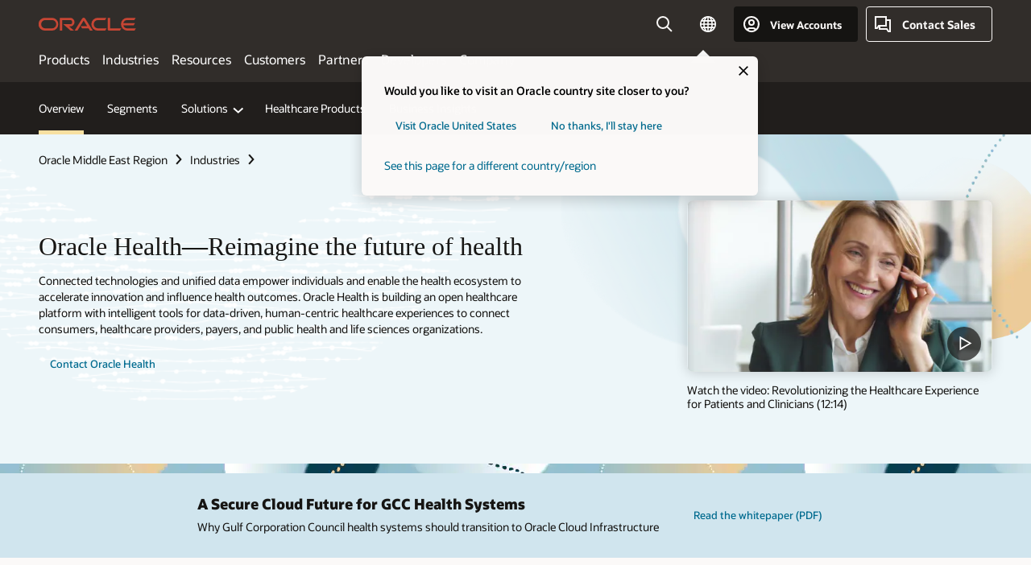

--- FILE ---
content_type: text/html; charset=UTF-8
request_url: https://www.oracle.com/middleeast/health/
body_size: 20937
content:
<!DOCTYPE html>
<html lang="en" class="no-js"><!-- start : Framework/Redwood2 -->
<!-- start : ocom/common/global/components/framework/head -->
<head>
<!-- start : ocom/common/global/components/head -->
<title>Oracle Health | Oracle Middle East Regional</title>
<meta name="Title" content="Oracle Health | Oracle Middle East Regional">
<meta name="Description" content="Advancing how health happens by providing secure and reliable solutions that help deliver better healthcare insights and people-centric experiences.">
<meta name="Keywords" content="Oracle Health, Health, Healthcare, Cerner">
<meta name="resgen" content="No">
<meta name="siteid" content="middleeast">
<meta name="countryid" content="MIDDLEEAST">
<meta name="robots" content="index, follow">
<meta name="country" content="Middle East">
<meta name="region" content="middleeast">
<meta name="Language" content="en">
<meta name="Updated Date" content="2020-03-07T03:19:53Z">
<meta name="page_type" content="Industry-Overview">
<script type="text/javascript">
var pageData = pageData || {};
//page info
pageData.pageInfo = pageData.pageInfo || {};
pageData.pageInfo.language = "en";
pageData.pageInfo.country = "Middle East";
pageData.pageInfo.region = "middleeast";
pageData.pageInfo.pageTitle = "Oracle Health";
pageData.pageInfo.description = "Advancing how health happens by providing secure and reliable solutions that help deliver better healthcare insights and people-centric experiences.";
pageData.pageInfo.keywords = "Oracle Health, Health, Healthcare, Cerner";
pageData.pageInfo.siteId = "middleeast";
pageData.pageInfo.countryId = "MIDDLEEAST";
pageData.pageInfo.updatedDate = "2020-03-07T03:19:53Z";
</script>
<!-- start : ocom/common/global/components/seo-taxonomy-meta-data-->
<script type="text/javascript">
var pageData = pageData || {};
//taxonmy
pageData.taxonomy = pageData.taxonomy || {};
pageData.taxonomy.productServices = [];
pageData.taxonomy.industry = ["WM148050"];
pageData.taxonomy.region = [];
pageData.taxonomy.contentType = ["WM178751"];
pageData.taxonomy.buyersJourney = [];
pageData.taxonomy.revenue = [];
pageData.taxonomy.title = [];
pageData.taxonomy.audience = [];
pageData.taxonomy.persona = [];
</script>
<!-- end : ocom/common/global/components/seo-taxonomy-meta-data-->
<!-- start : ocom/common/global/components/social-media-meta-tags --><!-- F13v0 -->
<meta property="og:title" content="Oracle Health"/>
<meta property="og:description" content="Oracle Health is harnessing data to create a more transparent, human-centric health experience."/>
<meta property="og:image" content="https://www.oracle.com/a/ocom/img/health-opengraph-facebook-1200x630.jpg"/>
<!-- /F13v0 -->
<!-- F13v1 -->
<meta name="twitter:card" content="summary">
<meta name="twitter:title" content="Oracle Health">
<meta name="twitter:description" content="Oracle Health is harnessing data to create a more transparent, human-centric health experience.">
<meta name="twitter:image" content="https://www.oracle.com/a/ocom/img/health-opengraph-twitter-1200x1200.jpg">
<!-- /F13v1 -->
<!-- end : ocom/common/global/components/social-media-meta-tags -->
<!-- start : ocom/common/global/components/seo-hreflang-meta-tags --><link rel="canonical" href="https://www.oracle.com/middleeast/health/" />
<link rel="alternate" hreflang="en-US" href="https://www.oracle.com/health/" />
<link rel="alternate" hreflang="pt-BR" href="https://www.oracle.com/br/health/" />
<link rel="alternate" hreflang="zh-CN" href="https://www.oracle.com/cn/health/" />
<link rel="alternate" hreflang="de-DE" href="https://www.oracle.com/de/health/" />
<link rel="alternate" hreflang="fr-FR" href="https://www.oracle.com/fr/health/" />
<link rel="alternate" hreflang="en-IN" href="https://www.oracle.com/in/health/" />
<link rel="alternate" hreflang="ja-JP" href="https://www.oracle.com/jp/health/" />
<link rel="alternate" hreflang="en-GB" href="https://www.oracle.com/uk/health/" />
<link rel="alternate" hreflang="en-AE" href="https://www.oracle.com/ae/health/" />
<link rel="alternate" hreflang="ar-AE" href="https://www.oracle.com/ae-ar/health/" />
<link rel="alternate" hreflang="es-AR" href="https://www.oracle.com/latam/health/"/>
<link rel="alternate" hreflang="en-AU" href="https://www.oracle.com/au/health/" />
<link rel="alternate" hreflang="en-CA" href="https://www.oracle.com/ca-en/health/" />
<link rel="alternate" hreflang="fr-CA" href="https://www.oracle.com/ca-fr/health/" />
<link rel="alternate" hreflang="de-CH" href="https://www.oracle.com/de/health/"/>
<link rel="alternate" hreflang="fr-CH" href="https://www.oracle.com/fr/health/"/>
<link rel="alternate" hreflang="es-CL" href="https://www.oracle.com/latam/health/"/>
<link rel="alternate" hreflang="es-CO" href="https://www.oracle.com/latam/health/"/>
<link rel="alternate" hreflang="es-ES" href="https://www.oracle.com/es/health/" />
<link rel="alternate" hreflang="en-HK" href="https://www.oracle.com/apac/health/"/>
<link rel="alternate" hreflang="it-IT" href="https://www.oracle.com/it/health/" />
<link rel="alternate" hreflang="ko-KR" href="https://www.oracle.com/kr/health/" />
<link rel="alternate" hreflang="es-MX" href="https://www.oracle.com/latam/health/"/>
<link rel="alternate" hreflang="nl-NL" href="https://www.oracle.com/nl/health/" />
<link rel="alternate" hreflang="en-SA" href="https://www.oracle.com/sa/health/" />
<link rel="alternate" hreflang="ar-SA" href="https://www.oracle.com/sa-ar/health/" />
<link rel="alternate" hreflang="en-SG" href="https://www.oracle.com/asean/health/"/>
<link rel="alternate" hreflang="zh-TW" href="https://www.oracle.com/tw/health/" />
<link rel="alternate" hreflang="cs-CZ" href="https://www.oracle.com/europe/health/"/>
<link rel="alternate" hreflang="en-ID" href="https://www.oracle.com/asean/health/"/>
<link rel="alternate" hreflang="en-IE" href="https://www.oracle.com/europe/health/"/>
<link rel="alternate" hreflang="he-IL" href="https://www.oracle.com/il/health/" />
<link rel="alternate" hreflang="en-IL" href="https://www.oracle.com/il-en/health/" />
<link rel="alternate" hreflang="en-MY" href="https://www.oracle.com/asean/health/"/>
<link rel="alternate" hreflang="es-PE" href="https://www.oracle.com/latam/health/"/>
<link rel="alternate" hreflang="en-PH" href="https://www.oracle.com/asean/health/"/>
<link rel="alternate" hreflang="pl-PL" href="https://www.oracle.com/pl/health/" />
<link rel="alternate" hreflang="pt-PT" href="https://www.oracle.com/europe/health/"/>
<link rel="alternate" hreflang="ro-RO" href="https://www.oracle.com/europe/health/"/>
<link rel="alternate" hreflang="sv-SE" href="https://www.oracle.com/se/health/" />
<link rel="alternate" hreflang="tr-TR" href="https://www.oracle.com/tr/health/" />
<link rel="alternate" hreflang="en-ZA" href="https://www.oracle.com/africa/health/"/>
<link rel="alternate" hreflang="de-AT" href="https://www.oracle.com/de/health/"/>
<link rel="alternate" hreflang="en-BA" href="https://www.oracle.com/europe/health/"/>
<link rel="alternate" hreflang="en-BD" href="https://www.oracle.com/apac/health/"/>
<link rel="alternate" hreflang="en-BE" href="https://www.oracle.com/europe/health/"/>
<link rel="alternate" hreflang="bg-BG" href="https://www.oracle.com/europe/health/"/>
<link rel="alternate" hreflang="en-BH" href="https://www.oracle.com/middleeast/health/"/>
<link rel="alternate" hreflang="ar-BH" href="https://www.oracle.com/middleeast-ar/health/"/>
<link rel="alternate" hreflang="en-BZ" href="https://www.oracle.com/bz/health/" />
<link rel="alternate" hreflang="es-CR" href="https://www.oracle.com/latam/health/"/>
<link rel="alternate" hreflang="en-CY" href="https://www.oracle.com/europe/health/"/>
<link rel="alternate" hreflang="da-DK" href="https://www.oracle.com/europe/health/"/>
<link rel="alternate" hreflang="fr-DZ" href="https://www.oracle.com/africa-fr/health/"/>
<link rel="alternate" hreflang="en-EE" href="https://www.oracle.com/europe/health/"/>
<link rel="alternate" hreflang="en-EG" href="https://www.oracle.com/middleeast/health/"/>
<link rel="alternate" hreflang="ar-EG" href="https://www.oracle.com/middleeast-ar/health/"/>
<link rel="alternate" hreflang="fi-FI" href="https://www.oracle.com/europe/health/"/>
<link rel="alternate" hreflang="en-GH" href="https://www.oracle.com/africa/health/"/>
<link rel="alternate" hreflang="el-GR" href="https://www.oracle.com/europe/health/"/>
<link rel="alternate" hreflang="hr-HR" href="https://www.oracle.com/europe/health/"/>
<link rel="alternate" hreflang="hu-HU" href="https://www.oracle.com/europe/health/"/>
<link rel="alternate" hreflang="en-JO" href="https://www.oracle.com/middleeast/health/"/>
<link rel="alternate" hreflang="ar-JO" href="https://www.oracle.com/middleeast-ar/health/"/>
<link rel="alternate" hreflang="en-KE" href="https://www.oracle.com/africa/health/"/>
<link rel="alternate" hreflang="en-KW" href="https://www.oracle.com/middleeast/health/"/>
<link rel="alternate" hreflang="ar-KW" href="https://www.oracle.com/middleeast-ar/health/"/>
<link rel="alternate" hreflang="en-LK" href="https://www.oracle.com/apac/health/"/>
<link rel="alternate" hreflang="en-LU" href="https://www.oracle.com/europe/health/"/>
<link rel="alternate" hreflang="lv-LV" href="https://www.oracle.com/europe/health/"/>
<link rel="alternate" hreflang="fr-MA" href="https://www.oracle.com/africa-fr/health/"/>
<link rel="alternate" hreflang="en-NG" href="https://www.oracle.com/africa/health/"/>
<link rel="alternate" hreflang="no-NO" href="https://www.oracle.com/europe/health/"/>
<link rel="alternate" hreflang="en-NZ" href="https://www.oracle.com/nz/health/" />
<link rel="alternate" hreflang="en-QA" href="https://www.oracle.com/middleeast/health/"/>
<link rel="alternate" hreflang="ar-QA" href="https://www.oracle.com/middleeast-ar/health/"/>
<link rel="alternate" hreflang="sr-RS" href="https://www.oracle.com/europe/health/"/>
<link rel="alternate" hreflang="sl-SI" href="https://www.oracle.com/europe/health/"/>
<link rel="alternate" hreflang="sk-SK" href="https://www.oracle.com/europe/health/"/>
<link rel="alternate" hreflang="fr-SN" href="https://www.oracle.com/africa-fr/health/"/>
<link rel="alternate" hreflang="en-TH" href="https://www.oracle.com/asean/health/"/>
<link rel="alternate" hreflang="uk-UA" href="https://www.oracle.com/ua/health/" />
<link rel="alternate" hreflang="es-UY" href="https://www.oracle.com/latam/health/"/>
<link rel="alternate" hreflang="en-VN" href="https://www.oracle.com/asean/health/"/>
<link rel="alternate" hreflang="lt-LT" href="https://www.oracle.com/lt/health/" />
<meta name="altpages" content="br,cn,de,fr,in,jp,uk,ae,ae-ar,ar,au,ca-en,ca-fr,ch-de,ch-fr,cl,co,es,hk,it,kr,mx,nl,sa,sa-ar,sg,tw,cz,id,ie,il,il-en,my,pe,ph,pl,pt,ro,se,tr,za,at,ba,bd,be,bg,bh,bh-ar,bz,cr,cy,dk,dz,ee,eg,eg-ar,fi,gh,gr,hr,hu,jo,jo-ar,ke,kw,kw-ar,lk,lu,lv,ma,ng,no,nz,qa,qa-ar,rs,si,sk,sn,th,ua,uy,vn,lt">
<script type="text/javascript">
var pageData = pageData || {};
//page info
pageData.pageInfo = pageData.pageInfo || {};
pageData.pageInfo.altPages = "br,cn,de,fr,in,jp,uk,ae,ae-ar,ar,au,ca-en,ca-fr,ch-de,ch-fr,cl,co,es,hk,it,kr,mx,nl,sa,sa-ar,sg,tw,cz,id,ie,il,il-en,my,pe,ph,pl,pt,ro,se,tr,za,at,ba,bd,be,bg,bh,bh-ar,bz,cr,cy,dk,dz,ee,eg,eg-ar,fi,gh,gr,hr,hu,jo,jo-ar,ke,kw,kw-ar,lk,lu,lv,ma,ng,no,nz,qa,qa-ar,rs,si,sk,sn,th,ua,uy,vn,lt";
</script>
<!-- end : ocom/common/global/components/seo-hreflang-meta-tags -->
<!-- end : ocom/common/global/components/head -->
<meta name="viewport" content="width=device-width, initial-scale=1">
<meta http-equiv="Content-Type" content="text/html; charset=utf-8">
<!-- start : ocom/common/global/components/framework/layoutAssetHeadInfo -->
<!-- Container/Display Start -->
<!-- BEGIN: oWidget_C/_Raw-Text/Display -->
<link rel="dns-prefetch" href="https://dc.oracleinfinity.io" crossOrigin="anonymous" />
<link rel="dns-prefetch" href="https://oracle.112.2o7.net" crossOrigin="anonymous" />
<link rel="dns-prefetch" href="https://s.go-mpulse.net" crossOrigin="anonymous" />
<link rel="dns-prefetch" href="https://c.go-mpulse.net" crossOrigin="anonymous" />
<link rel="preconnect" href="https://tms.oracle.com/" crossOrigin="anonymous" />
<link rel="preconnect" href="https://tags.tiqcdn.com/" crossOrigin="anonymous" />
<link rel="preconnect" href="https://consent.trustarc.com" crossOrigin="anonymous" />
<link rel="preconnect" href="https://d.oracleinfinity.io" crossOrigin="anonymous" />
<link rel="preload" href="https://www.oracle.com/asset/web/fonts/oraclesansvf.woff2" as="font" crossOrigin="anonymous" type="font/woff2" />
<link rel="preload" href="https://www.oracle.com/asset/web/fonts/redwoodicons.woff2" as="font" crossorigin="anonymous" type="font/woff2">
<!-- END: oWidget_C/_Raw-Text/Display -->
<!-- Container/Display end -->
<!-- Container/Display Start -->
<!-- BEGIN: oWidget_C/_Raw-Text/Display -->
<!-- BEGIN CSS/JS -->
<style>
body{margin:0}
.f20w1 > section{opacity:0;filter:opacity(0%)}
.f20w1 > div{opacity:0;filter:opacity(0%)}
.f20w1 > nav{opacity:0;filter:opacity(0%)}
</style>
<script>
!function(){
var d=document.documentElement;d.className=d.className.replace(/no-js/,'js');
if(document.location.href.indexOf('betamode=') > -1) document.write('<script src="/asset/web/js/ocom-betamode.js"><\/script>');
}();
</script>
<link data-wscss href="/asset/web/css/redwood-base.css" rel="preload" as="style" onload="this.rel='stylesheet';" onerror="this.rel='stylesheet'">
<link data-wscss href="/asset/web/css/redwood-styles.css" rel="preload" as="style" onload="this.rel='stylesheet';" onerror="this.rel='stylesheet'">
<noscript>
<link href="/asset/web/css/redwood-base.css" rel="stylesheet">
<link href="/asset/web/css/redwood-styles.css" rel="stylesheet">
</noscript>
<link data-wsjs data-reqjq href="/asset/web/js/redwood-base.js" rel="preload" as="script">
<link data-wsjs data-reqjq href="/asset/web/js/redwood-lib.js" rel="preload" as="script">
<script data-wsjs src="/asset/web/js/jquery-min.js" async onload="$('head link[data-reqjq][rel=preload]').each(function(){var a = document.createElement('script');a.async=false;a.src=$(this).attr('href');this.parentNode.insertBefore(a, this);});$(function(){$('script[data-reqjq][data-src]').each(function(){this.async=true;this.src=$(this).data('src');});});"></script>
<!-- END CSS/JS -->
<!-- END: oWidget_C/_Raw-Text/Display -->
<!-- Container/Display end -->
<!-- Container/Display Start -->
<!-- BEGIN: oWidget_C/_Raw-Text/Display -->
<!-- www-us HeadAdminContainer -->
<link rel="icon" href="https://www.oracle.com/asset/web/favicons/favicon-32.png" sizes="32x32">
<link rel="icon" href="https://www.oracle.com/asset/web/favicons/favicon-128.png" sizes="128x128">
<link rel="icon" href="https://www.oracle.com/asset/web/favicons/favicon-192.png" sizes="192x192">
<link rel="apple-touch-icon" href="https://www.oracle.com/asset/web/favicons/favicon-120.png" sizes="120x120">
<link rel="apple-touch-icon" href="https://www.oracle.com/asset/web/favicons/favicon-152.png" sizes="152x152">
<link rel="apple-touch-icon" href="https://www.oracle.com/asset/web/favicons/favicon-180.png" sizes="180x180">
<meta name="msapplication-TileColor" content="#fcfbfa"/>
<meta name="msapplication-square70x70logo" content="favicon-128.png"/>
<meta name="msapplication-square150x150logo" content="favicon-270.png"/>
<meta name="msapplication-TileImage" content="favicon-270.png"/>
<meta name="msapplication-config" content="none"/>
<meta name="referrer" content="no-referrer-when-downgrade"/>
<style>
#oReactiveChatContainer1 { display:none;}
</style>
<!--Tealium embed code Start -->
<script src="https://tms.oracle.com/main/prod/utag.sync.js"></script>
<!-- Loading script asynchronously -->
<script type="text/javascript">
(function(a,b,c,d){
if(location.href.indexOf("tealium=dev") == -1) {
a='https://tms.oracle.com/main/prod/utag.js';
} else {
a='https://tms.oracle.com/main/dev/utag.js';
}
b=document;c='script';d=b.createElement(c);d.src=a;d.type='text/java'+c;d.async=true;
a=b.getElementsByTagName(c)[0];a.parentNode.insertBefore(d,a);
})();
</script>
<!--Tealium embed code End-->
<!-- END: oWidget_C/_Raw-Text/Display -->
<!-- Container/Display end -->
<!-- end : ocom/common/global/components/framework/layoutAssetHeadInfo -->

<script>(window.BOOMR_mq=window.BOOMR_mq||[]).push(["addVar",{"rua.upush":"false","rua.cpush":"false","rua.upre":"false","rua.cpre":"false","rua.uprl":"false","rua.cprl":"false","rua.cprf":"false","rua.trans":"SJ-7de8c32d-7756-4abb-87ab-7a61ac19bc1d","rua.cook":"false","rua.ims":"false","rua.ufprl":"false","rua.cfprl":"true","rua.isuxp":"false","rua.texp":"norulematch","rua.ceh":"false","rua.ueh":"false","rua.ieh.st":"0"}]);</script>
                              <script>!function(e){var n="https://s.go-mpulse.net/boomerang/";if("False"=="True")e.BOOMR_config=e.BOOMR_config||{},e.BOOMR_config.PageParams=e.BOOMR_config.PageParams||{},e.BOOMR_config.PageParams.pci=!0,n="https://s2.go-mpulse.net/boomerang/";if(window.BOOMR_API_key="DXNLE-YBWWY-AR74T-WMD99-77VRA",function(){function e(){if(!o){var e=document.createElement("script");e.id="boomr-scr-as",e.src=window.BOOMR.url,e.async=!0,i.parentNode.appendChild(e),o=!0}}function t(e){o=!0;var n,t,a,r,d=document,O=window;if(window.BOOMR.snippetMethod=e?"if":"i",t=function(e,n){var t=d.createElement("script");t.id=n||"boomr-if-as",t.src=window.BOOMR.url,BOOMR_lstart=(new Date).getTime(),e=e||d.body,e.appendChild(t)},!window.addEventListener&&window.attachEvent&&navigator.userAgent.match(/MSIE [67]\./))return window.BOOMR.snippetMethod="s",void t(i.parentNode,"boomr-async");a=document.createElement("IFRAME"),a.src="about:blank",a.title="",a.role="presentation",a.loading="eager",r=(a.frameElement||a).style,r.width=0,r.height=0,r.border=0,r.display="none",i.parentNode.appendChild(a);try{O=a.contentWindow,d=O.document.open()}catch(_){n=document.domain,a.src="javascript:var d=document.open();d.domain='"+n+"';void(0);",O=a.contentWindow,d=O.document.open()}if(n)d._boomrl=function(){this.domain=n,t()},d.write("<bo"+"dy onload='document._boomrl();'>");else if(O._boomrl=function(){t()},O.addEventListener)O.addEventListener("load",O._boomrl,!1);else if(O.attachEvent)O.attachEvent("onload",O._boomrl);d.close()}function a(e){window.BOOMR_onload=e&&e.timeStamp||(new Date).getTime()}if(!window.BOOMR||!window.BOOMR.version&&!window.BOOMR.snippetExecuted){window.BOOMR=window.BOOMR||{},window.BOOMR.snippetStart=(new Date).getTime(),window.BOOMR.snippetExecuted=!0,window.BOOMR.snippetVersion=12,window.BOOMR.url=n+"DXNLE-YBWWY-AR74T-WMD99-77VRA";var i=document.currentScript||document.getElementsByTagName("script")[0],o=!1,r=document.createElement("link");if(r.relList&&"function"==typeof r.relList.supports&&r.relList.supports("preload")&&"as"in r)window.BOOMR.snippetMethod="p",r.href=window.BOOMR.url,r.rel="preload",r.as="script",r.addEventListener("load",e),r.addEventListener("error",function(){t(!0)}),setTimeout(function(){if(!o)t(!0)},3e3),BOOMR_lstart=(new Date).getTime(),i.parentNode.appendChild(r);else t(!1);if(window.addEventListener)window.addEventListener("load",a,!1);else if(window.attachEvent)window.attachEvent("onload",a)}}(),"".length>0)if(e&&"performance"in e&&e.performance&&"function"==typeof e.performance.setResourceTimingBufferSize)e.performance.setResourceTimingBufferSize();!function(){if(BOOMR=e.BOOMR||{},BOOMR.plugins=BOOMR.plugins||{},!BOOMR.plugins.AK){var n="true"=="true"?1:0,t="",a="cj2epwix3tndy2l43huq-f-81f543056-clientnsv4-s.akamaihd.net",i="false"=="true"?2:1,o={"ak.v":"39","ak.cp":"82485","ak.ai":parseInt("604074",10),"ak.ol":"0","ak.cr":9,"ak.ipv":4,"ak.proto":"h2","ak.rid":"3df4339f","ak.r":47605,"ak.a2":n,"ak.m":"dscx","ak.n":"essl","ak.bpcip":"18.116.71.0","ak.cport":55500,"ak.gh":"23.45.126.201","ak.quicv":"","ak.tlsv":"tls1.3","ak.0rtt":"","ak.0rtt.ed":"","ak.csrc":"-","ak.acc":"","ak.t":"1769789929","ak.ak":"hOBiQwZUYzCg5VSAfCLimQ==dmYJy5GSbmb3i0Vh2ce9mjyIf76DpVCf/paCM7vDR8zf2osCc0MPXahlvnj3b7hmEqGaGfLyjhrcCBMVl0DMnte+kXMkj2BWUI3Wk53aDvPSLYV/Qa23AmlsiDM9noJZY5lyVTPdtyvBKwOAhWJ/qGriXivF1KoahB8mHDXlZdSHBV4uOAuOUn9wQX7UMjPef3ozp0X78otIPc2Px7/hKNqiA1W5s7sOmzwg9flqOSKFJ1bTSczQGbAq6Kw83rDoa9Ipu0fG42cJSrUqO/CP65qWxts6EyJT0HhqWvp+723RRoZLSa6HGqgQ+XG5ulTe0Bw3mxwQLajUNAzOzAtNjk2fGZJ4qafX19tjCdQqsUwUGNBs1hbevO5wGMzvj2LaU+lkyhyxG9FnrZR+5cP4lf8Xfj6VofsC6PlD6mIQX1w=","ak.pv":"517","ak.dpoabenc":"","ak.tf":i};if(""!==t)o["ak.ruds"]=t;var r={i:!1,av:function(n){var t="http.initiator";if(n&&(!n[t]||"spa_hard"===n[t]))o["ak.feo"]=void 0!==e.aFeoApplied?1:0,BOOMR.addVar(o)},rv:function(){var e=["ak.bpcip","ak.cport","ak.cr","ak.csrc","ak.gh","ak.ipv","ak.m","ak.n","ak.ol","ak.proto","ak.quicv","ak.tlsv","ak.0rtt","ak.0rtt.ed","ak.r","ak.acc","ak.t","ak.tf"];BOOMR.removeVar(e)}};BOOMR.plugins.AK={akVars:o,akDNSPreFetchDomain:a,init:function(){if(!r.i){var e=BOOMR.subscribe;e("before_beacon",r.av,null,null),e("onbeacon",r.rv,null,null),r.i=!0}return this},is_complete:function(){return!0}}}}()}(window);</script></head><!-- end : ocom/common/global/components/framework/head -->
<!-- start : ocom/common/global/components/redwood/layoutAssetStartBodyInfo -->
<body class="f20 f20v0 rwtheme-ocean">
<!-- Container/Display Start -->
<!-- BEGIN: oWidget_C/_Raw-Text/Display -->
<!-- www-us StartBodyAdminContainer -->
<!-- END: oWidget_C/_Raw-Text/Display -->
<!-- Container/Display end -->
<div class="f20w1">
<!-- Dispatcher:null -->
<!-- BEGIN: oWidget_C/_Raw-Text/Display -->
<!-- U30v3 -->
<style>
#u30{opacity:1 !important;filter:opacity(100%) !important;position:sticky;top:0}
.u30v3{background:#3a3632;height:50px;overflow:hidden;border-top:5px solid #3a3632;border-bottom:5px solid #3a3632}
#u30nav,#u30tools{visibility:hidden}
.u30v3 #u30logo {width:121px;height: 44px;display: inline-flex;justify-content: flex-start;}
#u30:not(.u30mobile) .u30-oicn-mobile,#u30.u30mobile .u30-oicn{display:none}
#u30logo svg{height:auto;align-self:center}
.u30brand{height:50px;display:flex;flex-direction:column;justify-content:center;align-items:flex-start;max-width:1344px;padding:0 48px;margin:0 auto}
.u30brandw1{display:flex;flex-direction:row;color:#fff;text-decoration:none;align-items:center}
@media (max-width:1024px){.u30brand{padding:0 24px}}
#u30skip2,#u30skip2content{transform:translateY(-100%);position:fixed}
.rtl #u30{direction:rtl}
</style>
<section id="u30" class="u30 u30v3 pause searchv2" data-trackas="header">
<div id="u30skip2" aria-expanded="false" tabindex="-1">
<ul>
<li><a id="u30acc" href="/middleeast/corporate/accessibility/">Click to view our Accessibility Policy</a></li>
<li><a id="u30skip2c" href="#maincontent">Skip to content</a></li>
</ul>
</div>
<div class="u30w1 cwidth" id="u30w1">
<div id="u30brand" class="u30brand">
<div class="u30brandw1">
<a id="u30btitle" href="/middleeast/index.html" data-lbl="logo" aria-label="Home">
<div id="u30logo">
<svg class="u30-oicn-mobile" xmlns="http://www.w3.org/2000/svg" width="32" height="21" viewBox="0 0 32 21"><path fill="#C74634" d="M9.9,20.1c-5.5,0-9.9-4.4-9.9-9.9c0-5.5,4.4-9.9,9.9-9.9h11.6c5.5,0,9.9,4.4,9.9,9.9c0,5.5-4.4,9.9-9.9,9.9H9.9 M21.2,16.6c3.6,0,6.4-2.9,6.4-6.4c0-3.6-2.9-6.4-6.4-6.4h-11c-3.6,0-6.4,2.9-6.4,6.4s2.9,6.4,6.4,6.4H21.2"/></svg>
<svg class="u30-oicn" xmlns="http://www.w3.org/2000/svg"  width="231" height="30" viewBox="0 0 231 30" preserveAspectRatio="xMinYMid"><path fill="#C74634" d="M99.61,19.52h15.24l-8.05-13L92,30H85.27l18-28.17a4.29,4.29,0,0,1,7-.05L128.32,30h-6.73l-3.17-5.25H103l-3.36-5.23m69.93,5.23V0.28h-5.72V27.16a2.76,2.76,0,0,0,.85,2,2.89,2.89,0,0,0,2.08.87h26l3.39-5.25H169.54M75,20.38A10,10,0,0,0,75,.28H50V30h5.71V5.54H74.65a4.81,4.81,0,0,1,0,9.62H58.54L75.6,30h8.29L72.43,20.38H75M14.88,30H32.15a14.86,14.86,0,0,0,0-29.71H14.88a14.86,14.86,0,1,0,0,29.71m16.88-5.23H15.26a9.62,9.62,0,0,1,0-19.23h16.5a9.62,9.62,0,1,1,0,19.23M140.25,30h17.63l3.34-5.23H140.64a9.62,9.62,0,1,1,0-19.23h16.75l3.38-5.25H140.25a14.86,14.86,0,1,0,0,29.71m69.87-5.23a9.62,9.62,0,0,1-9.26-7h24.42l3.36-5.24H200.86a9.61,9.61,0,0,1,9.26-7h16.76l3.35-5.25h-20.5a14.86,14.86,0,0,0,0,29.71h17.63l3.35-5.23h-20.6" transform="translate(-0.02 0)" /></svg>
</div>
</a>
</div>
</div>
<div id="u30nav" class="u30nav" data-closetxt="Close Menu" data-trackas="menu">
<nav id="u30navw1" aria-label="Main">
<button data-lbl="products" data-navtarget="products" aria-controls="products" aria-expanded="false" class="u30navitem">Products</button>
<button data-lbl="industries" data-navtarget="industries" aria-controls="industries" aria-expanded="false" class="u30navitem">Industries</button>
<button data-lbl="resources" data-navtarget="resources" aria-controls="resources" aria-expanded="false" class="u30navitem">Resources</button>
<button data-lbl="customers" data-navtarget="customers" aria-controls="customers" aria-expanded="false" class="u30navitem">Customers</button>
<button data-lbl="partners" data-navtarget="partners" aria-controls="partners" aria-expanded="false" class="u30navitem">Partners</button>
<button data-lbl="developers" data-navtarget="developers" aria-controls="developers" aria-expanded="false" class="u30navitem">Developers</button>
<button data-lbl="company" data-navtarget="company" aria-controls="company" aria-expanded="false" class="u30navitem">Company</button>
</nav>
</div>
<div id="u30tools" class="u30tools">
<div id="u30search">
<div id="u30searchw1">
<div id="u30searchw2">
<form name="u30searchForm" id="u30searchForm" data-contentpaths="/content/Web/Shared/Auto-Suggest Panel Event" method="get" action="https://search.oracle.com/middleeast/results">
<div class="u30s1">
<button id="u30closesearch" aria-label="Close Search" type="button">
<span>Close Search</span>
<svg width="9" height="14" viewBox="0 0 9 14" fill="none" xmlns="http://www.w3.org/2000/svg"><path d="M8 13L2 7L8 1" stroke="#161513" stroke-width="2"/></svg>
</button>
<span class="u30input">
<div class="u30inputw1">
<input id="u30input" name="q" value="" type="text" placeholder="Search" autocomplete="off" aria-autocomplete="both" aria-label="Search Oracle.com" role="combobox" aria-expanded="false" aria-haspopup="listbox" aria-controls="u30searchw3">
</div>
<input type="hidden" name="size" value="10">
<input type="hidden" name="page" value="1">
<input type="hidden" name="tab" value="all">
<span id="u30searchw3title" class="u30visually-hidden">Search Oracle.com</span>
<div id="u30searchw3" data-pagestitle="SUGGESTED LINKS" data-autosuggesttitle="SUGGESTED SEARCHES" data-allresultstxt="All results for" data-allsearchpath="https://search.oracle.com/middleeast/results?q=u30searchterm&size=10&page=1&tab=all" role="listbox" aria-labelledby="u30searchw3title">
<ul id="u30quicklinks" class="autocomplete-items" role="group" aria-labelledby="u30quicklinks-title">
<li role="presentation" class="u30auto-title" id="u30quicklinks-title">QUICK LINKS</li>
<li role="option"><a href="/middleeast/cloud/" data-lbl="quick-links:oci">Oracle Cloud Infrastructure</a></li>
<li role="option"><a href="/middleeast/applications/" data-lbl="quick-links:applications">Oracle Fusion Cloud Applications</a></li>
<li role="option"><a href="/middleeast/database/technologies/" data-lbl="quick-links:database">Oracle Database</a></li>
<li role="option"><a href="/middleeast/java/technologies/downloads/" data-lbl="quick-links:download-java">Download Java</a></li>
<li role="option"><a href="/middleeast/careers/" data-lbl="quick-links:careers">Careers at Oracle</a></li>
</ul>
</div>
<span class="u30submit">
<input class="u30searchbttn" type="submit" value="Submit Search">
</span>
<button id="u30clear" type="reset" aria-label="Clear Search">
<svg width="20" height="20" viewBox="0 0 20 20" aria-hidden="true" fill="none" xmlns="http://www.w3.org/2000/svg"><path d="M7 7L13 13M7 13L13 7M19 10C19 14.9706 14.9706 19 10 19C5.02944 19 1 14.9706 1 10C1 5.02944 5.02944 1 10 1C14.9706 1 19 5.02944 19 10Z" stroke="#161513" stroke-width="2"/></svg>
</button>
</span>
</div>
</form>
<div id="u30announce" data-alerttxt="suggestions found to navigate use up and down arrows" class="u30visually-hidden" aria-live="polite"></div>
</div>
</div>
<button class="u30searchBtn" id="u30searchBtn" type="button" aria-label="Open Search Field" aria-expanded="false">
<span>Search</span>
<svg xmlns="http://www.w3.org/2000/svg" viewBox="0 0 24 24" width="24" height="24"><path d="M15,15l6,6M17,10a7,7,0,1,1-7-7A7,7,0,0,1,17,10Z"/></svg>
</button>
</div>
<!-- ACS -->
<span id="ac-flag">
<a class="flag-focus" href="/middleeast/countries-list.html#countries" data-ajax="true" rel="lightbox" role="button">
<span class="sr-only">Country</span>
<img class="flag-image" src="" alt=""/>
<svg class="default-globe" alt="Country" width="20" height="20" viewBox="0 0 20 20" fill="none" xmlns="http://www.w3.org/2000/svg" xmlns:xlink="http://www.w3.org/1999/xlink">
<rect width="20" height="20" fill="url(#pattern0)"/>
<defs>
<pattern id="pattern0" patternContentUnits="objectBoundingBox" width="1" height="1">
<use xlink:href="#image0_1_1830" transform="translate(-0.166667 -0.166667) scale(0.0138889)"/>
</pattern>
<image alt="" id="image0_1_1830" width="96" height="96" xlink:href="[data-uri]"/>
</defs>
</svg>
</a>
</span>
<!-- ACS -->
<div id="u30-profile" class="u30-profile">
<button id="u30-flyout" data-lbl="sign-in-account" aria-expanded="false">
<svg xmlns="http://www.w3.org/2000/svg" viewBox="0 0 24 24" width="24" height="24"><path d="M17,19.51A3,3,0,0,0,14,17H10a3,3,0,0,0-3,2.51m9.92,0a9,9,0,1,0-9.92,0m9.92,0a9,9,0,0,1-9.92,0M15,10a3,3,0,1,1-3-3A3,3,0,0,1,15,10Z"/></svg>
<span class="acttxt">View Accounts</span>
</button>
<div id="u30-profilew1">
<button id="u30actbck" aria-label="Close account flyout"><span class="u30actbcktxt">Back</span></button>
<div class="u30-profilew2">
<span class="u30acttitle">Cloud Account</span>
<a href="/middleeast/cloud/sign-in.html" class="u30darkcta u30cloudbg" data-lbl="sign-in-to-cloud">Sign in to Cloud</a>
<a href="/middleeast/cloud/free/" class="u30lightcta" data-lbl="try-free-cloud-trial">Sign Up for Free Cloud Tier</a>
</div>
<span class="u30acttitle">Oracle Account</span>
<ul class="u30l-out">
<li><a href="https://www.oracle.com/webapps/redirect/signon?nexturl=" data-lbl="profile:sign-in-account" class="u30darkcta">Sign-In</a></li>
<li><a href="https://profile.oracle.com/myprofile/account/create-account.jspx" data-lbl="profile:create-account" class="u30lightcta">Create an Account</a></li>
</ul>
<ul class="u30l-in">
<li><a href="/middleeast/corporate/contact/help.html" data-lbl="help">Help</a></li>
<li><a href="javascript:sso_sign_out();" id="u30pfile-sout" data-lbl="signout">Sign Out</a></li>
</ul>
</div>
</div>
<div class="u30-contact">
<a href="/middleeast/corporate/contact/" data-lbl="contact-us" title="Contact Sales"><span>Contact Sales</span></a>
</div>
<a href="/middleeast/global-menu-v2/" id="u30ham" role="button" aria-expanded="false" aria-haspopup="true" aria-controls="u30navw1">
<svg xmlns="http://www.w3.org/2000/svg" width="24" height="24" viewBox="0 0 24 24">
<title>Menu</title>
<path d="M16,4 L2,4" class="p1"></path>
<path d="M2,12 L22,12" class="p2"></path>
<path d="M2,20 L16,20" class="p3"></path>
<path d="M0,12 L24,12" class="p4"></path>
<path d="M0,12 L24,12" class="p5"></path>
</svg>
<span>Menu</span>
</a>
</div>
</div>
<script>
var u30min = [722,352,0,0];
var u30brsz = new ResizeObserver(u30 => {
document.getElementById("u30").classList.remove("u30mobile","u30tablet","u30notitle");
let u30b = document.getElementById("u30brand").offsetWidth,
u30t = document.getElementById("u30tools").offsetWidth ;
u30v = document.getElementById("u30navw1");
u30w = document.getElementById("u30w1").offsetWidth - 48;
if((u30b + u30t) > u30min[0]){
u30min[2] = ((u30b + u30t) > 974) ? u30b + u30t + 96 : u30b + u30t + 48;
}else{
u30min[2] = u30min[0];
}
u30min[3] = ((u30b + 112) > u30min[1]) ? u30min[3] = u30b + 112 : u30min[3] = u30min[1];
u30v.classList.add("u30navchk");
u30min[2] = (u30v.lastElementChild.getBoundingClientRect().right > u30min[2]) ? Math.ceil(u30v.lastElementChild.getBoundingClientRect().right) : u30min[2];
u30v.classList.remove("u30navchk");
if(u30w <= u30min[3]){
document.getElementById("u30").classList.add("u30notitle");
}
if(u30w <= u30min[2]){
document.getElementById("u30").classList.add("u30mobile");
}
});
var u30wrsz = new ResizeObserver(u30 => {
let u30n = document.getElementById("u30navw1").getBoundingClientRect().height,
u30h = u30[0].contentRect.height;
let u30c = document.getElementById("u30").classList,
u30w = document.getElementById("u30w1").offsetWidth - 48,
u30m = "u30mobile",
u30t = "u30tablet";
if(u30c.contains("navexpand") && u30c.contains(u30m) && u30w > u30min[2]){
if(!document.querySelector("button.u30navitem.active")){
document.getElementById("u30ham").click();
}
u30c.remove(u30m);
if(document.getElementById("u30").getBoundingClientRect().height > 80){
u30c.add(u30t);
}else{
u30c.remove(u30t);
}
}else if(u30w <= u30min[2]){
if(getComputedStyle(document.getElementById("u30tools")).visibility != "hidden"){
u30c.add(u30m);
u30c.remove(u30t);
}
}else if(u30n < 30 && u30h > 80){
u30c.add(u30t);
u30c.remove(u30m);
}else if(u30n > 30){
u30c.add(u30m);
u30c.remove(u30t);
}else if(u30n < 30 && u30h <= 80){
u30c.remove(u30m);
if(document.getElementById("u30").getBoundingClientRect().height > 80){
u30c.add(u30t);
}else{
u30c.remove(u30t);
}
}
});
u30brsz.observe(document.getElementById("u30btitle"));
u30wrsz.observe(document.getElementById("u30"));
</script>
</section>
<!-- /U30v3 -->
<!-- END: oWidget_C/_Raw-Text/Display -->
<!-- end : ocom/common/global/components/redwood/layoutAssetStartBodyInfo -->
<!--  Start : ocom/common/global/components/ct12-content-tabs -->
<!-- CT12v0 -->
<nav class="ct12 ct12v0" data-moretxt="More" data-ocomid="ct12">
<div class="ct12w1 cwidth">
<div class="ct12w2">
<ul>
<li class="ct12current"><div><a href="/middleeast/health/">Overview</a></div></li>
<li><div><a href="/middleeast/health/community-hospitals/">Segments</a></div></li>
<li>
<div>
<span>Solutions</span>
<span class="ct12w6">
<ul>
<li><span><a href="/middleeast/health/clinical-applications/">Clinical applications</a></span></li>
<li><span><a href="/middleeast/health/clinical-financial-operations/">Clinical and financial operations</a></span></li>
<li><span><a href="/middleeast/health/population-health/">Population health</a></span></li>
<li><span><a href="/middleeast/health/consumer-experience/">Consumer experience</a></span></li>
<li><span><a href="/middleeast/health/clinical-services-support/">Services and support</a></span></li>
</ul>
</span>
</div>
</li>
<li><div><a href="/middleeast/health/products/">Healthcare Products</a></div></li>
<li><div><a href="/middleeast/health/insights/">Business Insights</a></div></li>
</ul>
</div>
</div>
</nav>
<!-- /CT12v0 -->
<!--  end : ocom/common/global/components/ct12-content-tabs -->
<!-- widgetType = PageTitleBannerV2 -->
<!-- ptbWidget = true -->
<!-- ptbWidget = true -->
<!-- BEGIN:  oWidget_C/PageTitleBannerV2/Display -->
<!-- RH03v2 -->
<section class="rh03 rh03v3 rw-sky-20bg rw-strip rw-strip-custom" data-bgimg="/a/ocom/img/bgimg01-bgnw-rw-sky-50bg-health.png,/a/ocom/img/bgimg02-bgne-rw-sky-50bg-health.png" data-trackas="rh03" data-ocomid="rh03">
<div class="rh03w1 cwidth">
<div class="rh03bc">
<!--BREADCRUMBS-->
<div class="rh03bc1">
<ol>
<li><a href="/middleeast/index.html">Oracle Middle East Region</a></li>
<li><a href="/middleeast/industries/">Industries</a></li>
</ol>
</div>
<!-- breadcrumb schema -->
<!-- Display SEO Metadata -->
<script type="text/javascript">
var pageData = pageData || {};
//page info
pageData.pageInfo = pageData.pageInfo || {};
pageData.pageInfo.breadCrumbs = "Oracle Middle East Region / Industries";
</script>
<script type="application/ld+json">
{
"@context": "https://schema.org",
"@type": "BreadcrumbList",
"itemListElement":
[
{ "@type": "ListItem", "position": 1, "name": "Oracle Middle East Region", "item": "https://www.oracle.com/middleeast/index.html" },	{ "@type": "ListItem", "position": 2, "name": "Industries", "item": "https://www.oracle.com/middleeast/industries/" },	{ "@type": "ListItem", "position": 3, "name": "Oracle Health", "item": "https://www.oracle.com/middleeast/health/" }
]
}
</script>
</div>
<!-- Widget - 1 -->
<!-- Dispatcher:null -->
<!-- BEGIN: oWidget_C/_Raw-Text/Display -->
<div class="herotitle rh03twocol" data-a11y="true">
<div class="rh03col1" data-a11y="true">
<h1 class="rh03head">Oracle Health—Reimagine the future of health</h1>
<p class="rh03btxt">Connected technologies and unified data empower individuals and enable the health ecosystem to accelerate innovation and influence health outcomes. Oracle Health is building an open healthcare platform with intelligent tools for data-driven, human-centric healthcare experiences to connect consumers, healthcare providers, payers, and public health and life sciences organizations.</p>
<div class="obttns">
<div><a href="/middleeast/health/contact-us-form/" rel="lightbox" data-trackas="rh03-lightbox" data-width="640" title="Contact Oracle Health" data-lbl="hero:contact-oracle-health" role="button">Contact Oracle Health</a></div>
</div>
</div>
<div class="rh03vid clickvideo" data-lbl="cta-rh03-hero-video-converged" data-a11y="true">
<div class="ytembed ytvideo ytthumbnail" data-ytid="gCKhhA9UvE0" data-trackas="rh03-lightbox" aria-label="Oracle Health: Revolutionizing the Healthcare Experience for Patients and Clinicians video" title="Watch the video: Revolutionizing the Healthcare Experience for Patients and Clinicians (12:14)"> <img src="/a/ocom/img/rh03-oh-revolutionizing-healthcare.jpg" alt=""> </div>
<div class="rh03txt">
<figcaption>Watch the video: Revolutionizing the Healthcare Experience for Patients and Clinicians (12:14)</figcaption>
</div>
</div>
</div>
<div class="rh03customstrip" data-bgimg="/a/ocom/img/rw-strip-sky.gif"></div>
<!-- END: oWidget_C/_Raw-Text/Display -->
</div>
</section>
<!-- /RH03v2 -->
<!-- END:  oWidget_C/PageTitleBannerV2/Display -->
<!-- start : ocom/common/global/components/compass/related-widgets -->
<!-- Dispatcher:null -->
<!-- BEGIN: oWidget_C/_Raw-Text/Display -->
<!-- RC11v1 -->
<section class="rc11 rc11v1 rw-sky-40bg" data-trackas="rc11" data-ocomid="rc11" data-a11y="true">
<div class="rc11w1 cwidth">
<div class="rc11w2 rc11bttns">
<div class="rc11w3">
<h2>A Secure Cloud Future for GCC Health Systems</h2>
<p>Why Gulf Corporation Council health systems should transition to Oracle Cloud Infrastructure
</p>
</div>
<div class="obttns">
<div>
<a href="/middleeast/a/ocom/docs/secure-cloud-future-health-systems.pdf" target="_blank">Read the whitepaper (PDF)</a>
</div>
</div>
</div>
</div>
<!-- END: oWidget_C/_Raw-Text/Display -->
<!-- Dispatcher:null -->
<!-- BEGIN: oWidget_C/_Raw-Text/Display -->
<!-- RC13v0 -->
<section class="rc13 rc13v0 cpad rw-neutral-10bg" data-trackas="rc13" data-ocomid="rc13" data-a11y="true">
<div class="rc13w1 cwidth">
<header class="rw-ctitle">
<h3 id="some_unique_id-04">How Oracle Health can help</h3>
</header>
<div class="rc13w5 col-framework col-justified col3 col-gutters">
<ul class="col-w1" aria-labelledby="some_unique_id-04">
<li class="col-item">
<div class="col-item-w1">
<h4>Improve health globally</h4>
<p>With the largest global EHR market share, we bring data together to enable clinicians, patients, and researchers to take meaningful action, advance health, and improve outcomes worldwide.</p>
</div>
</li>
<li class="col-item">
<div class="col-item-w1">
<h4>Streamline operations</h4>
<p>Rated as Best in KLAS Acute Care EMR in the Middle East and Africa for five years in a row, we provide timely, predictive, and actionable health insights to automate processes, optimize resources, and drive efficiencies.</p>
</div>
</li>
<li class="col-item">
<div class="col-item-w1">
<h4>Unleash innovation</h4>
<p>We’re accelerating collaboration across the ecosystem to make healthcare more holistic, accessible, and efficient through our open, cloud-based platform.</p>
</div>
</li>
</ul>
</div>
</div>
</section>
<!-- /RC13v0 -->
<!-- END: oWidget_C/_Raw-Text/Display -->
<!-- Dispatcher:null -->
<!-- BEGIN: oWidget_C/_Raw-Text/Display -->
<!--<section class="rc11 rc11v1 rw-sky-40bg" data-trackas="rc11" data-ocomid="rc11" data-a11y="true">
<div class="rc11w1 cwidth">
<div class="rc11w2 rc11bttns">
<div class="rc11w3">
<h2>King’s College Hospital London Improves EHR Performance and Security with Oracle Cloud Infrastructure
</h2>
</div>
<div class="obttns">
<div> <a href="/middleeast/news/announcement/kings-college-hospital-london-improves-ehr-with-oci-2024-07-31/" data-lbl="kings-college-hospital-cta-btn">Read the full article</a> </div>
</div>
</div>
</div>
</section>-->
<section class="rc11 rc11v1 rw-sky-40bg" data-trackas="rc11" data-ocomid="rc11" data-a11y="true">
<div class="rc11w1 cwidth">
<div class="rc11w2 rc11bttns">
<div class="rc11w3">
<h2>King’s College Hospital London in Dubai improves EHR performance and security with Oracle Cloud Infrastructure
</h2>
</div>
<div class="obttns">
<div> <a href="https://www.intelligentciso.com/2024/09/23/kch-dubai-improves-ehr-performance-and-security-with-oracle-cloud-infrastructure/" target="_blank">Read the full article</a> </div>
</div>
</div>
</div>
</section>
<!-- END: oWidget_C/_Raw-Text/Display -->
<!-- Dispatcher:null -->
<!-- BEGIN: oWidget_C/_Raw-Text/Display -->
<!-- RC33v0 -->
<section class="rc33 rc33v0 cpad neutral-10 bgpattern-natural2-5p" data-ocomid="rc33" data-trackas="rc33" data-a11y="true">
<div class="rc33w0 cwidth">
<h2 class="rwaccent">Oracle Health products</h2>
<p class="rw-intro">The products shown are intended as examples of what has been provided in specific cases. Each medical device/product is designed to comply with the regulations of the geography where it is used. However, we cannot assure its availability or compliance in other specific regions. Local adaptations may be necessary to meet regional requirements.</p>
<ul class="rc33w1">
<li class="rc33w2">
<a aria-expanded="false" href="#clinical-applications" role="button" aria-controls="clinical-applications-panel" id="clinical-applications-button">
<div class="rc33icn icn-stethoscope"></div>
<h6>Clinical applications</h6>
</a>
<div class="rc33w3" id="clinical-applications-panel" role="region" aria-labelledby="clinical-applications-button">
<ul class="rc33w4">
<li>
<a class="cta-lnk" href="/middleeast/health/clinical-suite/" data-lbl="clinical-suite">Clinical suite</a>
<p>Help improve the quality of care and the patient experience while enhancing clinical and operational efficiency with Oracle Health’s clinical suite. Our solutions help care teams across the continuum document and access critical patient data, refine workflows, and support patient safety initiatives.</p>
</li>
<li>
<a class="cta-lnk" href="/middleeast/health/continuum-care/" data-lbl="continuum">Continuum of care</a>
<p>Help your patients achieve the best possible health outcomes by coordinating, managing, and delivering high-quality care across the continuum—from rehabilitation and long-term care to behavioral health. Our continuum of care solutions help clinicians find the right venue for patients to get the continued care they need while enabling the exchange of information during transitions of care.</p>
</li>
</ul>
<ul class="rc33w4">
<li>
<a class="cta-lnk" href="/middleeast/health/service-lines-departments/" data-lbl="service-lines">Service lines and departments</a>
<p>Organize care delivery around your service lines to drive revenue, improve quality, and reduce costs. Our service lines and departments portfolio of clinical solutions can help you provide knowledge-driven care—informed by electronic patient health records and unique workflows that support service lines and departments throughout the care continuum.</p>
</li>
</ul>
<ul class="rc33w4">
<li>
<a class="cta-lnk" href="/middleeast/health/interoperability/overview/" data-lbl="interop">Interoperability</a>
<p>Facilitate the flow of patient data across provider, vendor, geographical, and technological boundaries with interoperable systems. Provide practitioners with access to a holistic view of each patient’s record—and with it, the potential to coordinate care across health systems, make more-informed care decisions, and gain operational efficiencies.</p>
</li>
</ul>
</div>
</li>
<li class="rc33w2">
<a aria-expanded="false" href="#clinical-financial-ops" role="button" aria-controls="clinical-financial-ops-panel" id="clinical-financial-ops-button">
<div class="rc33icn icn-hospital-square"></div>
<h6>Clinical and financial operations</h6>
</a>
<div class="rc33w3" id="clinical-financial-ops-panel" role="region" aria-labelledby="clinical-financial-ops-button">
<ul class="rc33w4">
<li>
<a class="cta-lnk" href="/middleeast/health/clinical-operations/" data-lbl="clinical-ops">Clinical operations</a><p>Transform your clinical operations by empowering your clinicians with real-time health system tools and techniques that help them overcome today’s challenges and provide high-quality care. A real-time health system strategy helps your organization achieve predictable excellence in clinical, operational, and financial outcomes by using near real-time data from many sources.</p>
</li>
</ul>
<ul class="rc33w4">
<li>
<a class="cta-lnk" href="/middleeast/health/revenue-cycle/" data-lbl="revenue-cycle">Revenue cycle</a><p>Help your organization facilitate patient engagement and access by prioritizing the patient experience with comprehensive registration and scheduling workflows. Start creating a compassionate care experience at the first patient touchpoint.</p>
</li>
</ul>
<ul class="rc33w4">
<li>
<a class="cta-lnk" href="/middleeast/health/reporting-analytics/" data-lbl="reporting-analytics">Reporting and analytics</a><p>Transform your organization’s data into usable, actionable information with Oracle’s healthcare analytics solutions. Realize the true value of your data by helping executives, clinicians, analysts, and staff spend less time searching for and preparing data and more time acting on it.</p>
</li>
</ul>
</div>
</li>
<li class="rc33w2">
<a aria-expanded="false" href="#population-health" role="button" aria-controls="population-health-panel" id="population-health-button">
<div class="rc33icn icn-contact-search"></div>
<h6>Population health</h6>
</a>
<div class="rc33w3" id="population-health-panel" role="region" aria-labelledby="population-health-button">
<ul class="rc33w4">
<li>
<a class="cta-lnk" href="/middleeast/health/population-health/" data-lbl="population-health">Population health</a>
<p>Move beyond individual care. With our population health solutions, you can expand your organization’s care focus by magnifying efforts across entire populations and emphasizing chronic condition management and prevention. We can help you provide coordinated care beyond the hospital to promote healthier populations.</p>
</li>
</ul>
</div>
</li>
<li class="rc33w2">
<a aria-expanded="false" href="#consumer-experience" role="button" aria-controls="consumer-experience" id="consumer-experience-button">
<div class="rc33icn icn-patient"></div>
<h6>Consumer experience</h6>
</a>
<div class="rc33w3" id="consumer-experience" role="region" aria-labelledby="consumer-experience-button">
<ul class="rc33w4">
<li>
<a class="cta-lnk" href="/middleeast/health/consumer-experience/" data-lbl="consumer">Consumer experience</a>
<p>Meet rising consumer expectations and place the person at the center of their healthcare journey with Oracle Health’s consumer experience solutions, which include digital front door and virtual care capabilities.</p>
</li>
</ul>
</div>
</li>
<li class="rc33w2">
<a aria-expanded="false" href="#services-support" role="button" aria-controls="services-support" id="services-support-button">
<div class="rc33icn icn-doctor"></div>
<h6>Services and support</h6>
</a>
<div class="rc33w3" id="business-analytics" role="region" aria-labelledby="business-analytics-button">
<ul class="rc33w4">
<li>
<a class="cta-lnk" href="/middleeast/health/security/" data-lbl="security">Security</a>
<p>Maintain a strong security posture for your enterprise with data security solutions that help you manage clinical identity, regulatory compliance, and security auditing and maintain business continuity, even during downtimes.</p>
</li>
</ul>
<ul class="rc33w4">
<li>
<a class="cta-lnk" href="/middleeast/health/services/" data-lbl="services">Services</a>
<p>Oracle Health’s professional services provide in-depth analytics to help determine appropriate performance improvement plans, outline governance, and increase clinician satisfaction and efficiency in the EHR.</p>
</li>
</ul>
<ul class="rc33w4">
<li>
<a class="cta-lnk" href="/middleeast/health/regulatory/" data-lbl="regulatory">Regulatory</a>
<p>Changes associated with regional and federal legal frameworks can create complex challenges for healthcare providers. Our regulatory consulting services can help address these evolving regulations.</p>
</li>
</ul>
</div>
</li>
<li class="rc33w2">
<a aria-expanded="false" href="#apps" role="button" aria-controls="apps" id="apps-button">
<div class="rc33icn icn-hospital-building"></div>
<h6>Enterprise solutions</h6>
</a>
<div class="rc33w3" id="apps" role="region" aria-labelledby="apps-button">
<ul class="rc33w4">
<li>
<a class="cta-lnk" href="/middleeast/health/erp/" data-lbl="erp">Healthcare ERP—finance and operations</a>
<p>Gain a single view of financial data across your health delivery system. Plan more effectively, reduce the cost of care, and build a more responsive supply chain. Implement new business models, such as value-based healthcare, more easily and adapt faster when your business environment changes.</p>
</li>
<li><a class="cta-lnk" href="/middleeast/health/cloud/" data-lbl="cloud">Healthcare cloud infrastructure</a>
<p>Oracle Cloud Infrastructure (OCI) is built to run every healthcare workload—from legacy application systems to data science–driven and modern machine learning–enabled services—to deliver more-informed care choices, predict patient risk factors, and deliver a better, patient-focused healthcare experience.</p>
</li>
</ul>
<ul class="rc33w4">
<li>
<a class="cta-lnk" href="/middleeast/health/hcm/" data-lbl="hcm">Healthcare human capital management (HCM)</a>
<p>Create an employee experience that reflects your values, promotes diversity, equity, and inclusion, and helps clinical and nonclinical staff grow in their careers.</p>
</li>
<li>
<a class="cta-lnk" href="https://www.netsuite.com/portal/industries/healthcare.shtml" data-lbl="netsuite" target="_blank">NetSuite for healthcare and life sciences</a>
<p>NetSuite's cloud-based business management suite, used by more than 34,000 customers, enables healthcare and life sciences organizations to improve visibility, minimize complexity, and remain agile in the face of massive change.</p>
</li>
</ul>
<ul class="rc33w4">
<li>
<a class="cta-lnk" href="/middleeast/cx/marketing/patient-engagement-solutions/" data-lbl="cx">Customer experience</a>
<p>Deliver personalized experiences across digital marketing channels to interact with patients when, where, and how they prefer, helping them stay engaged in their health.</p>
</li>
</ul>
</div>
</li>
</ul>
</div>
</section>
<!-- /RC33v0 -->
<!-- END: oWidget_C/_Raw-Text/Display -->
<!-- Dispatcher:null -->
<!-- BEGIN: oWidget_C/_Raw-Text/Display -->
<!-- RC11v1 --> <section class="rc11 rc11v1 rw-sky-40bg" data-trackas="rc11" data-ocomid="rc11" data-a11y="true"> <div class="rc11w1 cwidth"> <div class="rc11w2 rc11bttns"> <div class="rc11w3"> <h2>Read Larry Ellison and Seema Verma's Wall Street Journal article on cybersecurity in healthcare.</h2> </div> <div class="obttns"> <div> <a href="https://webreprints.djreprints.com/2482166.html" target="blank" data-lbl="wsj-article-cta-btn">Read the article</a> </div> </div> </div> </div> </section>
<!-- END: oWidget_C/_Raw-Text/Display -->
<!-- Dispatcher:null -->
<!-- BEGIN: oWidget_C/_Raw-Text/Display -->
<!-- RC66v0 -->
<section class="rc66 rc66v0 rw-neutral-10bg cpad" data-trackas="rc66" data-ocomid="rc66" data-a11y="true">
<div class="rc66w1 cwidth">
<header class="rw-ctitle">
<h2 class="rw-ptitle">Latest Oracle Health announcements</h2>
</header>
<div class="col-framework col2 col-gutters col-justified col-multi">
<ul class="col-w1">
<li class="col-item">
<div class="col-item-w1"> <img data-src="/a/ocom/img/rc66-health-icon-patient-record.png" alt=""> </div>
<div class="col-item-w2">
<h3 class="rc66cardtitle">Oracle Unveils Next-Generation EHR</h3>
<a href="/middleeast/news/announcement/oracle-unveils-next-generation-ehr-2024-10-29/" data-lbl="oracle-unveils-next-generation-ehr-pr-lnk">Read the electronic health record (EHR) press release</a>
</div>
</li>
<li class="col-item">
<div class="col-item-w1"> <img data-src="/a/ocom/img/rc66-health-icon-patient-portal.png" alt=""> </div>
<div class="col-item-w2">
<h3 class="rc66cardtitle">Oracle Health’s Clinical AI Agent Helps Doctors Spend More Time with Patients</h3>
<a href="/middleeast/news/announcement/oracle-clinical-ai-agent-2024-10-29/" data-lbl="oracle-clinical-ai-agent-pr-lnk">Read the Oracle Health Clinical AI Agent press release</a>
</div>
</li>
<li class="col-item">
<div class="col-item-w1"> <img data-src="/a/ocom/img/rc66-health-icon-revise-med.png" alt=""> </div>
<div class="col-item-w2">
<h3 class="rc66cardtitle">Oracle Health Data Intelligence Updates Help Healthcare Organizations Improve Care Quality, Operational Efficiency, and Financial Performance</h3>
<a href="/middleeast/news/announcement/oracle-health-data-intelligence-updates-help-healthcare-organizations-improve-care-quality-2024-10-31/" data-lbl="oracle-health-data-intelligence-updates-help-healthcare-organizations-improve-care-quality-pr-lnk">Read the Oracle Health Data Intelligence press release</a>
</div>
</li>
<li class="col-item">
<div class="col-item-w1">
<img data-src="/a/ocom/img/rc66-health-icon-telehealth-mobile.png" alt="">
</div>
<div class="col-item-w2">
<h3 class="rc66cardtitle">Oracle Health Makes It Easier for Patients to Take Charge of Their Care</h3>
<a href="/middleeast/news/announcement/oracle-health-makes-it-easier-for-patients-to-take-charge-of-their-care-2024-10-29/" data-lbl="oracle-health-makes-it-easier-for-patients-to-take-charge-of-their-care-pr-lnk">Read the Oracle Health Patient Portal and Oracle Health Patient Administration press release</a>
</div>
</li>
</ul>
</div>
</div>
</section>
<!-- /RC66v0 -->
<!-- END: oWidget_C/_Raw-Text/Display -->
<!-- Dispatcher:null -->
<!-- BEGIN: oWidget_C/_Raw-Text/Display -->
<!-- RC24v0 -->
<section class="rc24 rc24v0 cpad" data-a11y="true">
<div class="rc24w1 cwidth">
<h2 class="rw-ptitle">How Oracle Health can help solve your business problems</h2>
<ul class="rc24linklist listcol-2">
<li><a href="/middleeast/health/cloud/oci/"  data-lbl="cloud-oci-lnk">Oracle Cloud Infrastructure for health solutions</a></li>
<!-- <li><a href="/middleeast/health/insights/" data-lbl="health-insights-lnk">Health—Business Insights</a></li>-->
<li><a href="/middleeast/health/innovation/" data-lbl="health-innovation-demo-cta-lnk">Connect and Modernize Healthcare</a></li>
<li><a href="/middleeast/health/webcast-series/" data-lbl="webcast-cta-lnk">Watch Oracle Health Inside Access webcast highlights</a></li>
<li><a href="https://perspectivesonhealthtech.libsyn.com/" target="_blank" data-lbl="health-libsyn-podcast-xlnk">Perspectives on Health and Tech podcast</a></li>
</ul>
</div>
</section>
<!-- /RC24v0 -->
<!-- END: oWidget_C/_Raw-Text/Display -->
<!-- Dispatcher:null -->
<!-- BEGIN: oWidget_C/_Raw-Text/Display -->
<br />
<!-- RC30v0 -->
<section class="rc30 rc30v0 cpad o-bgimg" data-trackas="rc30" data-ocomid="rc30" data-bgimg="/assets/images/bgimg02/bgimg02-bgne-resources-01.png" data-a11y="true">
<div class="rc30w1 cwidth">
<h2 class="rc30subt">People and organizations we serve</h2>
<div class="rc30w2">
<form class="oform rc30mobnav">
<span class="oform-w1">
<span class="oselect">
<select name="f4">
<option value="#rc30providers">Providers</option>
<!--<option value="#rc30payers">Payers</option>-->
<option value="#rc30public">Public health</option>
<!-- <option value="#rc30lifesci">Life sciences</option>-->
</select>
</span>
</span>
</form>
</div>
<div class="rc30w3">
<div class="rc30w4 rc30pane rc30pane2" id="rc30providers">
<div class="col-framework col2">
<div class="col-w1">
<div class="col-item rw-neutral-30bg">
<div class="col-item-w1 rc30w12">
<div><img data-src="/a/ocom/img/rc30v0x1-providers.jpg" alt=""></div>
</div>
</div>
<div class="col-item rw-neutral-30bg">
<div class="col-item-w1 rc30w13">
<h4>Improve healthcare experiences</h4>
<p>Improve care outcomes, support whole-person care, and promote better experiences for patients, clinicians, and staff with intuitive, intelligent provider solutions.</p>
<div><a href="/middleeast/health/providers/" data-lbl="providers">Learn how Oracle helps provider organizations</a></div>
</div>
</div>
</div>
</div>
</div>
<!-- <div class="rc30w4 rc30pane rc30pane2" id="rc30payers">
<div class="col-framework col2">
<div class="col-w1">
<div class="col-item rw-neutral-30bg">
<div class="col-item-w1 rc30w12">
<div><img data-src="/a/ocom/img/rc30v0x1-payers.jpg" alt=""></div>
</div>
</div>
<div class="col-item rw-neutral-30bg">
<div class="col-item-w1 rc30w13">
<h4>Simplify billing processes</h4>
<p>Streamline policy administration, personalize member experiences, ensure billing accuracy, and speed up claims processing with a complete core administration platform for payers.</p>
<div><a href="/middleeast/financial-services/insurance/healthcare-payers/" data-lbl="insurance-payers-xlnk">Learn how Oracle helps payers</a></div>
</div>
</div>
</div>
</div>
</div>-->
<div class="rc30w4 rc30pane rc30pane2" id="rc30public">
<div class="col-framework col2">
<div class="col-w1">
<div class="col-item rw-neutral-30bg">
<div class="col-item-w1 rc30w12">
<div><img data-src="/a/ocom/img/rc30v0x1-publichealth.jpg" alt=""></div>
</div>
</div>
<div class="col-item rw-neutral-30bg">
<div class="col-item-w1 rc30w13">
<h4>Promote healthier populations</h4>
<p>Use technology to generate scalable, global insights to improve population health, promote healthy lifestyles, and prevent diseases.</p>
<div><a href="/middleeast/health/public-health/" data-lbl="public-health-xlnk">Learn how Oracle helps public health organizations</a></div>
</div>
</div>
</div>
</div>
</div>
<!-- <div class="rc30w4 rc30pane rc30pane2" id="rc30lifesci">
<div class="col-framework col2">
<div class="col-w1">
<div class="col-item rw-neutral-30bg">
<div class="col-item-w1 rc30w12">
<div><img data-src="/a/ocom/img/rc30v0x1-lifesciences.jpg" alt=""></div>
</div>
</div>
<div class="col-item rw-neutral-30bg">
<div class="col-item-w1 rc30w13">
<h4>Accelerate breakthrough clinical research</h4>
<p>Unify data from clinical trials, streamline and automate safety case management, and strengthen business operations with solutions designed to support life sciences innovation and research.</p>
<div><a href="/middleeast/life-sciences/" data-lbl="life-sciences-xlnk">Learn how Oracle helps life sciences organizations</a></div>
</div>
</div>
</div>
</div>
</div>-->
</div>
</div>
</div>
</section>
<!-- /RC30v0 -->
<!-- END: oWidget_C/_Raw-Text/Display -->
<!-- Dispatcher:null -->
<!-- BEGIN: oWidget_C/_Raw-Text/Display -->
<section class="rc10 rc10v1 rw-theme-120bg rw-pattern24 rw-pattern-10p cpad" data-trackas="rc10" data-ocomid="rc10" data-a11y="true">
<div class="rc10w1 cwidth">
<div class="col-framework col2">
<div class="col-w1">
<div class="col-item">
<div class="col-item-w1">
<h2 class="rwaccent-4">Customer Testimonial</h2>
<h3>Sheikh Shakbout Medical City Improves Patient Care with Oracle Health EHR</h3>
<p>Find out how Sheikh Shakbout Medical City in the United Arab Emirates uses its Oracle Health electronic health record (EHR) in innovative ways to improve the patient experience and improve health outcomes.</p>
<div class="obttns">
<div><a href="https://www.oracle.com/customers/sheikh-shakhbout-medical-city/" data-lbl="read-EHR-customer-story">Read the customer story</a></div>
</div>
</div>
</div>
<div class="col-item">
<div class="ytembed ytvideo ytthumbnail" data-ytid="CcnWyR3lGls" data-autoplay="1"></div>
</div>
</div>
</div>
</div>
</section>
</section>
<!-- END: oWidget_C/_Raw-Text/Display -->
<!-- Dispatcher:null -->
<div class="adwcsengine" data-id="4006545581186" data-adid="4006545581186" data-adgroupid="null" data-ad-name="rc11-health-life-sciences-events (en_regional_middleeast)" >
<!-- RC11v0 -->
<section class="rc11 rc11v0 rw-ocean-40bg" data-trackas="rc11" data-ocomid="rc11">
<div class="rc11w1 cwidth">
<div class="rc11w2 rc11bttns">
<p>Watch highlights from Oracle Health and Life Sciences Summit. </p>
<div class="obttns">
<div> <a href="/middleeast/health/health-life-sciences-summit/" data-lbl="health-life-sciences-summit">Explore Oracle Health Summit </a> </div>
</div>
</div>
</div>
</section>
<!-- /RC11v0 -->
</div>
<!-- Dispatcher:null -->
<!-- BEGIN: oWidget_C/_Raw-Text/Display -->
<!-- RC56v0 -->
<section class="rc56 rc56v0 cpad" data-trackas="rc56" data-ocomid="rc56" data-a11y="true">
<div class="rc56w1 cwidth">
<header class="rw-ctitle">
<h2 class="rw-ptitle">See how healthcare organizations partner with Oracle</h2>
</header>
<ul class="rc56w2" aria-labelledby="thisListLabel1">
<li class="rc56w3">
<a href="/middleeast/customers/ehs-oracle-health-ehr/" data-lbl="emirates-health-story" title="Emirates Health Services and Oracle Health partnered to improve efficiency between medical devices and patient electronic medical records">
<div class="rw-logo rw-logo-centered"><img alt="Emirates Health Services" data-src="/a/ocom/img/customerlogo-emirates-health-services-4c.svg"></div>
</a>
</li>
<li class="rc56w3">
<a href="https://www.oracle.com/news/announcement/cerner-integration-hamad-medical-and-qatar-biobank-helps-accelerate-scientific-research-2023-06-20/" data-lbl="hmc-health-story" title="Integration of Oracle Cerner Electronic Health Record Across Hamad Medical Corporation and Qatar Biobank Helps Accelerate Scientific Research">
<div class="rw-logo rw-logo-centered"><img alt="Hmc" data-src="/a/ocom/img/rc56-customerlogo-hmc.png"></div>
</a>
</li>
<li class="rc56w3">
<a href="/middleeast/news/announcement/kings-college-hospital-london-improves-ehr-with-oci-2024-07-31/" data-lbl="kings-health-story" title="King’s College Hospital London – Dubai Selects Oracle Cerner and Oracle Cloud Infrastructure to Provide EMR Solutions for Better Healthcare Outcomes">
<div class="rw-logo rw-logo-centered"><img alt="Hmc" data-src="/a/ocom/img/rc56-kings-customerlogo.png"></div>
</a>
</li>
<li class="rc56w3">
<a href="/middleeast/news/announcement/mubadala-health-to-run-oracle-health-electronic-health-records-on-oci-2023-04-24/" data-lbl="mubadala-story" title="Read the release: Mubadala Health to Run Oracle Health Electronic Health Records on Oracle Cloud Infrastructure to Help Provide Better Care to its Communities">
<div class="rw-logo rw-logo-centered"><img alt="Mubadala Health" data-src="/a/ocom/img/customerlogo-mubadala-health.svg"></div></a>
</li>
<li class="rc56w3">
<a href="?ytid=32jlZgV91U8" rel="vbox"  data-lbl="sidra-medicine-health-story" title="">
<div class="rw-logo rw-logo-centered"><img alt="Hmc" data-src="/a/ocom/img/rc56-sidra-medicine-customerlogo.png"></div>
</a>
</li>
<li class="rc56w3">
<a href="?ytid=CcnWyR3lGls" rel="vbox"  data-lbl="ssmc" title="ssmc">
<div class="rw-logo rw-logo-centered"><img alt="ssmc" data-src="/a/ocom/img/customerlogo-ssmc.jpg"></div>
</a>
</li>
</ul>
</div>
</section>
<!-- END: oWidget_C/_Raw-Text/Display -->
<!-- Dispatcher:null -->
<!-- BEGIN: oWidget_C/_Raw-Text/Display -->
<!--<p></p>-->
<!-- END: oWidget_C/_Raw-Text/Display -->
<!-- Dispatcher:null -->
<!-- BEGIN: oWidget_C/_Raw-Text/Display -->
<!-- RC11v1 -->
<section class="rc11 rc11v1 rw-sky-40bg" data-trackas="rc11" data-ocomid="rc11" data-a11y="true">
<div class="rc11w1 cwidth">
<div class="rc11w2 rc11bttns">
<div class="rc11w3">
<h2>Generative Artificial Intelligence for efficient and effective healthcare system - Emirates Health Services, UAE</h2>
</div>
<div class="obttns">
<div> <a href="https://hospitalsmagazine.com/generative-artificial-intelligence-for-efficient-and-effective-healthcare-system-emirates-health-services-uae/" target="blank" data-lbl="wsj-article-cta-btn">Read the full article</a> </div>
</div>
</div>
</div>
</section>
<!-- END: oWidget_C/_Raw-Text/Display -->
<!-- Dispatcher:null -->
<!-- BEGIN: oWidget_C/_Raw-Text/Display -->
<!-- RC11v0 -->
<!--<section class="rc11 rc11v0 rw-ocean-40bg" data-trackas="rc11" data-ocomid="rc11">
<div class="rc11w1 cwidth">
<div class="rc11w2 rc11bttns">
<p>Learn more about regulatory and ONC Health IT certifications.</p>
<div class="obttns">
<div>
<a href="/middleeast/health/regulatory/certified-health-it/" data-lbl="learn-about-health-it-certifications">Certified Health IT</a>
</div>
<div class="obttn1">
<a href="/middleeast/legal/cerner/" data-lbl="learn-about-health-it-legal">Regulatory statement</a>
</div>
</div>
</div>
</div>
</section>-->
<!-- /RC11v0 -->
<!-- END: oWidget_C/_Raw-Text/Display -->
<!-- Dispatcher:null -->
<!-- BEGIN: oWidget_C/_Raw-Text/Display -->
<!-- RC31v0 -->
<section class="rc31 rc31v0 cpad rw-neutral-20bg" data-ocomid="rc31" data-trackas="rc31" data-lbl="get-started:" data-a11y="true">
<div class="rc31w1 cwidth">
<h2>Get started with Oracle Health</h2>
<div class="col-framework col-gutters">
<div class="col-w1 rc31alt">
<div class="col-item rc31one">
<div class="col-item-w1 rw-ocean-40bg">
<div class="icn-img icn-message"><br /></div>
<h3>Contact Oracle Health</h3>
</div>
<div class="col-item-w2">
<p>Talk to a team member about Oracle solutions for healthcare.</p>
<div class="obttns">
<div class="obttn1"><a href="/middleeast/health/contact-us-form/" rel="lightbox" data-width="640" title="Contact Oracle Health today" data-lbl="lightbox-open-contact-oracle-health" data-trackas="rc31-lightbox" role="button">Contact Oracle Health today</a></div>
</div>
</div>
</div>
</div>
</div>
</div>
</section>
<!-- /RC31v0 -->
<!-- END: oWidget_C/_Raw-Text/Display -->
<!-- end : ocom/common/global/components/compass/related-widgets -->
<!-- start : ocom/common/global/components/framework/layoutAssetEndBodyInfo -->
<!-- Dispatcher:null -->
<!-- BEGIN: oWidget_C/_Raw-Text/Display -->
<!-- U10v6 -->
<footer id="u10" class="u10 u10v6" data-trackas="ffooter" type="redwood" data-ocomid="u10" data-a11y="true">
<nav class="u10w1" aria-label="Footer">
<div class="u10w2">
<div class="u10w3">
<div class="u10ttl" id="resourcesfor">Resources for</div>
<ul>
<li><a data-lbl="resources-for:career" href="/middleeast/careers/">Careers</a></li>
<li><a data-lbl="resources-for:developers" href="/middleeast/developer/">Developers</a></li>
<li><a data-lbl="resources-for:investors" href="https://investor.oracle.com/home/default.aspx">Investors</a></li>
<li><a data-lbl="resources-for:partners" href="/middleeast/partner/">Partners</a></li>
<li><a data-lbl="resources-for:researchers" href="/middleeast/research/">Researchers</a></li>
<li><a data-lbl="resources-for:students-educators" href="https://academy.oracle.com/en/oa-web-overview.html">Students and Educators</a></li>
</ul>
</div>
</div>
<div class="u10w2">
<div class="u10w3">
<div class="u10ttl" id="whyoracle">Why Oracle</div>
<ul>
<li><a data-lbl="why-oracle:analyst-reports" href="/middleeast/corporate/analyst-reports/">Analyst Reports</a></li>
<li><a data-lbl="why-oracle:gartner-mq-erp-cloud" href="/middleeast/erp/what-is-erp/best-erp/">Best cloud-based ERP</a></li>
<li><a data-lbl="why-oracle:cloud-economics" href="/middleeast/cloud/economics/">Cloud Economics</a></li>
<li><a data-lbl="why-oracle:corporate-responsibility" href="/middleeast/social-impact/">Social Impact</a></li>
<li><a data-lbl="why-oracle:culture-inclusion" href="/middleeast/careers/culture-inclusion/">Culture and Inclusion</a></li>
<li><a data-lbl="why-oracle:security-pracitices" href="/middleeast/corporate/security-practices/">Security Practices</a></li>
</ul>
</div>
</div>
<div class="u10w2">
<div class="u10w3">
<div class="u10ttl" id="learn">Learn</div>
<ul>
<li><a data-lbl="learn:sovreign-cloud" href="/middleeast/cloud/sovereign-cloud/what-is-sovereign-cloud/">What is a sovereign cloud?</a></li>
<li><a data-lbl="learn:zero-trust" href="/middleeast/security/what-is-zero-trust/">What is zero trust security?</a></li>
<li><a data-lbl="learn:ai-finance" href="/middleeast/erp/financials/ai-finance/">How AI is transforming finance</a></li>
<li><a data-lbl="learn:vector-db" href="/middleeast/database/vector-database/">What is a vector database?</a></li>
<li><a data-lbl="learn:multicloud" href="/middleeast/cloud/multicloud/what-is-multicloud/">What is multicloud?</a></li>
<li><a data-lbl="learn:ai-agents" href="/middleeast/artificial-intelligence/ai-agents/">What are AI agents?</a></li>
</ul>
</div>
</div>
<div class="u10w2">
<div class="u10w3">
<div class="u10ttl" id="newsandevents">News and Events</div>
<ul>
<li><a data-lbl="newsandevents:news" href="/middleeast/news/">News</a></li>
<li><a data-lbl="newsandevents:oracle-ai-world" href="https://www.oracle.com/ai-world/">Oracle AI World</a></li>
<li><a data-lbl="newsandevents:oracle-health-summit" href="https://www.oracle.com/health/health-summit/">Oracle Health Summit</a></li>
<li><a data-lbl="newsandevents:javaone" href="/middleeast/javaone/">JavaOne</a></li>
<li><a data-lbl="newsandevents:events" href="/middleeast/events/">Events</a></li>
</ul>
</div>
</div>
<div class="u10w2">
<div class="u10w3">
<div class="u10ttl" id="contactus">Contact us</div>
<ul>
<li><a href="tel:+97143909010"> +971 4 390 9010</a></li>
<li><a data-lbl="contact-us:how-can-we-help" href="/middleeast/corporate/contact/">How can we help?</a></li>
<li><a data-lbl="contact-us:subscribe-to-emails" href="https://go.oracle.com/subscribe/?l_code=en&src1=OW:O:FO">Subscribe to emails</a></li>
<li><a data-lbl="contact-us:integrity-helpline" href="https://secure.ethicspoint.com/domain/media/en/gui/31053/index.html">Integrity Helpline</a></li>
<li><a data-lbl="contact-us:accessibility" href="/middleeast/corporate/accessibility/">Accessibility</a></li>
</ul>
</div>
</div>
<div class="u10w4"><hr /></div>
</nav>
<div class="u10w11">
<ul class="u10-cr">
<li class="u10mtool" id="u10cmenu"><a data-lbl="country-region" class="u10ticon u10regn" href="/middleeast/menu-content/universal.html#u10countrymenu">Country/Region</a></li>
</ul>
<nav class="u10w5 u10w10" aria-label="Site info">
<ul class="u10-links">
<li><a data-lbl="copyright" href="/middleeast/legal/copyright/">&#169; 2026 Oracle</a></li>
<li><a data-lbl="terms-of-use-and-privacy" href="/middleeast/legal/privacy/">Terms of Use and Privacy</a></li>
<li><div id="teconsent"></div></li>
<li><a data-lbl="ad-choices" href="/middleeast/legal/privacy/privacy-policy/#adchoices">Ad Choices</a></li>
<li><a data-lbl="careers" href="/middleeast/careers/">Careers</a></li>
</ul>
</nav>
<nav class="u10scl" aria-label="Social media links">
<ul class="scl-icons">
<li class="scl-facebook"><a data-lbl="scl-icon:facebook" href="https://www.facebook.com/Oracle/" rel="noreferrer" target="_blank" title="Oracle on Facebook"></a></li>
<li class="scl-twitter"><a data-lbl="scl-icon:twitter" href="https://twitter.com/Oracle_ME" rel="noreferrer" target="_blank" title="Follow Oracle on X (formerly Twitter)"></a></li>
<li class="scl-linkedin"><a data-lbl="scl-icon:linkedin" href="https://www.linkedin.com/company/oracle/" rel="noreferrer" target="_blank" title="Oracle on LinkedIn"></a></li>
<li class="scl-youtube"><a data-lbl="scl-icon:you-tube" href="https://www.youtube.com/oracle/" rel="noreferrer" target="_blank" title="Watch Oracle on YouTube"></a></li>
</ul>
</nav>
</div>
</footer>
<!-- /U10v6 -->
<!-- END: oWidget_C/_Raw-Text/Display -->
</div>
<!-- Container/Display Start -->
<!-- BEGIN: oWidget_C/_Raw-Text/Display -->
<!-- Start - End Body Admin Container -->
<!-- Start SiteCatalyst code -->
<script type="text/javascript" data-reqjq data-src="/asset/web/analytics/ora_ocom.js"></script>
<!-- End SiteCatalyst code -->
<!-- End - End Body Admin Container -->
<!-- END: oWidget_C/_Raw-Text/Display -->
<!-- Container/Display end -->
<!-- end : ocom/common/global/components/framework/layoutAssetEndBodyInfo -->
</body>
<!-- end : Framework/Redwood2 -->
</html>



--- FILE ---
content_type: text/html; charset=UTF-8
request_url: https://www.oracle.com/middleeast/global-menu-v2/
body_size: 8041
content:
<!DOCTYPE html>
<html lang="en" class="no-js"><!-- start : Compass/Generic -->
<head>
<!-- Start Compass/Head -->
<title>Global Navigation | Oracle Middle East Regional</title>
<meta name="Title" content="Global Navigation | Oracle Middle East Regional">
<meta name="Description" content="">
<meta name="Keywords" content="Global nav">
<meta http-equiv="Content-Type" content="text/html; charset=utf-8">
<meta name="viewport" content="width=device-width, initial-scale=1">
<meta name="siteid" content="middleeast">
<meta name="countryid" content="MIDDLEEAST">
<meta name="robots" content="noindex, nofollow">
<meta name="country" content="Middle East">
<meta name="Language" content="en">
<meta name="Updated Date" content="2021-09-10T16:57:07Z">
<script type="text/javascript">
var pageData = pageData || {};
//page info
pageData.pageInfo = pageData.pageInfo || {};
pageData.pageInfo.language = "en";
pageData.pageInfo.country = "Middle East";
pageData.pageInfo.pageTitle = "Global Navigation";
pageData.pageInfo.description = "";
pageData.pageInfo.keywords = "Global nav";
pageData.pageInfo.siteId = "middleeast";
pageData.pageInfo.countryId = "MIDDLEEAST";
pageData.pageInfo.updatedDate = "2021-09-10T16:57:07Z";
</script>
<!-- start : ocom/common/global/components/seo-taxonomy-meta-data-->
<script type="text/javascript">
var pageData = pageData || {};
//taxonmy
pageData.taxonomy = pageData.taxonomy || {};
pageData.taxonomy.productServices = [];
pageData.taxonomy.industry = [];
pageData.taxonomy.region = [];
pageData.taxonomy.contentType = [];
pageData.taxonomy.buyersJourney = [];
pageData.taxonomy.revenue = [];
pageData.taxonomy.title = [];
pageData.taxonomy.audience = [];
pageData.taxonomy.persona = [];
</script>
<!-- end : ocom/common/global/components/seo-taxonomy-meta-data-->
<!-- start : ocom/common/global/components/social-media-meta-tags -->
<!-- end : ocom/common/global/components/social-media-meta-tags -->
<!-- start : ocom/common/global/components/seo-hreflang-meta-tags --><link rel="canonical" href="https://www.oracle.com/middleeast/global-menu-v2/" />
<link rel="alternate" hreflang="en-US" href="https://www.oracle.com/global-menu-v2/" />
<link rel="alternate" hreflang="pt-BR" href="https://www.oracle.com/br/global-menu-v2/" />
<link rel="alternate" hreflang="zh-CN" href="https://www.oracle.com/cn/global-menu-v2/" />
<link rel="alternate" hreflang="de-DE" href="https://www.oracle.com/de/global-menu-v2/" />
<link rel="alternate" hreflang="fr-FR" href="https://www.oracle.com/fr/global-menu-v2/" />
<link rel="alternate" hreflang="en-IN" href="https://www.oracle.com/in/global-menu-v2/" />
<link rel="alternate" hreflang="ja-JP" href="https://www.oracle.com/jp/global-menu-v2/" />
<link rel="alternate" hreflang="en-GB" href="https://www.oracle.com/uk/global-menu-v2/" />
<link rel="alternate" hreflang="en-AE" href="https://www.oracle.com/ae/global-menu-v2/" />
<link rel="alternate" hreflang="ar-AE" href="https://www.oracle.com/ae-ar/global-menu-v2/" />
<link rel="alternate" hreflang="es-AR" href="https://www.oracle.com/latam/global-menu-v2/"/>
<link rel="alternate" hreflang="en-AU" href="https://www.oracle.com/au/global-menu-v2/" />
<link rel="alternate" hreflang="en-CA" href="https://www.oracle.com/ca-en/global-menu-v2/" />
<link rel="alternate" hreflang="fr-CA" href="https://www.oracle.com/ca-fr/global-menu-v2/" />
<link rel="alternate" hreflang="de-CH" href="https://www.oracle.com/de/global-menu-v2/"/>
<link rel="alternate" hreflang="fr-CH" href="https://www.oracle.com/fr/global-menu-v2/"/>
<link rel="alternate" hreflang="es-CL" href="https://www.oracle.com/latam/global-menu-v2/"/>
<link rel="alternate" hreflang="es-CO" href="https://www.oracle.com/latam/global-menu-v2/"/>
<link rel="alternate" hreflang="es-ES" href="https://www.oracle.com/es/global-menu-v2/" />
<link rel="alternate" hreflang="en-HK" href="https://www.oracle.com/apac/global-menu-v2/"/>
<link rel="alternate" hreflang="it-IT" href="https://www.oracle.com/it/global-menu-v2/" />
<link rel="alternate" hreflang="ko-KR" href="https://www.oracle.com/kr/global-menu-v2/" />
<link rel="alternate" hreflang="es-MX" href="https://www.oracle.com/latam/global-menu-v2/"/>
<link rel="alternate" hreflang="nl-NL" href="https://www.oracle.com/nl/global-menu-v2/" />
<link rel="alternate" hreflang="en-SA" href="https://www.oracle.com/sa/global-menu-v2/" />
<link rel="alternate" hreflang="ar-SA" href="https://www.oracle.com/sa-ar/global-menu-v2/" />
<link rel="alternate" hreflang="en-SG" href="https://www.oracle.com/asean/global-menu-v2/"/>
<link rel="alternate" hreflang="zh-TW" href="https://www.oracle.com/tw/global-menu-v2/" />
<link rel="alternate" hreflang="cs-CZ" href="https://www.oracle.com/europe/global-menu-v2/"/>
<link rel="alternate" hreflang="en-ID" href="https://www.oracle.com/asean/global-menu-v2/"/>
<link rel="alternate" hreflang="en-IE" href="https://www.oracle.com/europe/global-menu-v2/"/>
<link rel="alternate" hreflang="he-IL" href="https://www.oracle.com/il/global-menu-v2/" />
<link rel="alternate" hreflang="en-IL" href="https://www.oracle.com/il-en/global-menu-v2/" />
<link rel="alternate" hreflang="en-MY" href="https://www.oracle.com/asean/global-menu-v2/"/>
<link rel="alternate" hreflang="es-PE" href="https://www.oracle.com/latam/global-menu-v2/"/>
<link rel="alternate" hreflang="en-PH" href="https://www.oracle.com/asean/global-menu-v2/"/>
<link rel="alternate" hreflang="pl-PL" href="https://www.oracle.com/pl/global-menu-v2/" />
<link rel="alternate" hreflang="pt-PT" href="https://www.oracle.com/europe/global-menu-v2/"/>
<link rel="alternate" hreflang="ro-RO" href="https://www.oracle.com/europe/global-menu-v2/"/>
<link rel="alternate" hreflang="sv-SE" href="https://www.oracle.com/se/global-menu-v2/" />
<link rel="alternate" hreflang="tr-TR" href="https://www.oracle.com/tr/global-menu-v2/" />
<link rel="alternate" hreflang="en-ZA" href="https://www.oracle.com/africa/global-menu-v2/"/>
<link rel="alternate" hreflang="de-AT" href="https://www.oracle.com/de/global-menu-v2/"/>
<link rel="alternate" hreflang="en-BA" href="https://www.oracle.com/europe/global-menu-v2/"/>
<link rel="alternate" hreflang="en-BD" href="https://www.oracle.com/apac/global-menu-v2/"/>
<link rel="alternate" hreflang="en-BE" href="https://www.oracle.com/europe/global-menu-v2/"/>
<link rel="alternate" hreflang="bg-BG" href="https://www.oracle.com/europe/global-menu-v2/"/>
<link rel="alternate" hreflang="en-BH" href="https://www.oracle.com/middleeast/global-menu-v2/"/>
<link rel="alternate" hreflang="ar-BH" href="https://www.oracle.com/middleeast-ar/global-menu-v2/"/>
<link rel="alternate" hreflang="en-BZ" href="https://www.oracle.com/bz/global-menu-v2/" />
<link rel="alternate" hreflang="es-CR" href="https://www.oracle.com/latam/global-menu-v2/"/>
<link rel="alternate" hreflang="en-CY" href="https://www.oracle.com/europe/global-menu-v2/"/>
<link rel="alternate" hreflang="da-DK" href="https://www.oracle.com/europe/global-menu-v2/"/>
<link rel="alternate" hreflang="fr-DZ" href="https://www.oracle.com/africa-fr/global-menu-v2/"/>
<link rel="alternate" hreflang="en-EE" href="https://www.oracle.com/europe/global-menu-v2/"/>
<link rel="alternate" hreflang="en-EG" href="https://www.oracle.com/middleeast/global-menu-v2/"/>
<link rel="alternate" hreflang="ar-EG" href="https://www.oracle.com/middleeast-ar/global-menu-v2/"/>
<link rel="alternate" hreflang="fi-FI" href="https://www.oracle.com/europe/global-menu-v2/"/>
<link rel="alternate" hreflang="en-GH" href="https://www.oracle.com/africa/global-menu-v2/"/>
<link rel="alternate" hreflang="el-GR" href="https://www.oracle.com/europe/global-menu-v2/"/>
<link rel="alternate" hreflang="hr-HR" href="https://www.oracle.com/europe/global-menu-v2/"/>
<link rel="alternate" hreflang="hu-HU" href="https://www.oracle.com/europe/global-menu-v2/"/>
<link rel="alternate" hreflang="en-JO" href="https://www.oracle.com/middleeast/global-menu-v2/"/>
<link rel="alternate" hreflang="ar-JO" href="https://www.oracle.com/middleeast-ar/global-menu-v2/"/>
<link rel="alternate" hreflang="en-KE" href="https://www.oracle.com/africa/global-menu-v2/"/>
<link rel="alternate" hreflang="en-KW" href="https://www.oracle.com/middleeast/global-menu-v2/"/>
<link rel="alternate" hreflang="ar-KW" href="https://www.oracle.com/middleeast-ar/global-menu-v2/"/>
<link rel="alternate" hreflang="en-LK" href="https://www.oracle.com/apac/global-menu-v2/"/>
<link rel="alternate" hreflang="en-LU" href="https://www.oracle.com/europe/global-menu-v2/"/>
<link rel="alternate" hreflang="lv-LV" href="https://www.oracle.com/europe/global-menu-v2/"/>
<link rel="alternate" hreflang="fr-MA" href="https://www.oracle.com/africa-fr/global-menu-v2/"/>
<link rel="alternate" hreflang="en-NG" href="https://www.oracle.com/africa/global-menu-v2/"/>
<link rel="alternate" hreflang="no-NO" href="https://www.oracle.com/europe/global-menu-v2/"/>
<link rel="alternate" hreflang="en-NZ" href="https://www.oracle.com/nz/global-menu-v2/" />
<link rel="alternate" hreflang="en-QA" href="https://www.oracle.com/middleeast/global-menu-v2/"/>
<link rel="alternate" hreflang="ar-QA" href="https://www.oracle.com/middleeast-ar/global-menu-v2/"/>
<link rel="alternate" hreflang="sr-RS" href="https://www.oracle.com/europe/global-menu-v2/"/>
<link rel="alternate" hreflang="sl-SI" href="https://www.oracle.com/europe/global-menu-v2/"/>
<link rel="alternate" hreflang="sk-SK" href="https://www.oracle.com/europe/global-menu-v2/"/>
<link rel="alternate" hreflang="fr-SN" href="https://www.oracle.com/africa-fr/global-menu-v2/"/>
<link rel="alternate" hreflang="en-TH" href="https://www.oracle.com/asean/global-menu-v2/"/>
<link rel="alternate" hreflang="uk-UA" href="https://www.oracle.com/ua/global-menu-v2/" />
<link rel="alternate" hreflang="es-UY" href="https://www.oracle.com/latam/global-menu-v2/"/>
<link rel="alternate" hreflang="en-VN" href="https://www.oracle.com/asean/global-menu-v2/"/>
<link rel="alternate" hreflang="lt-LT" href="https://www.oracle.com/lt/global-menu-v2/" />
<meta name="altpages" content="br,cn,de,fr,in,jp,uk,ae,ae-ar,ar,au,ca-en,ca-fr,ch-de,ch-fr,cl,co,es,hk,it,kr,mx,nl,sa,sa-ar,sg,tw,cz,id,ie,il,il-en,my,pe,ph,pl,pt,ro,se,tr,za,at,ba,bd,be,bg,bh,bh-ar,bz,cr,cy,dk,dz,ee,eg,eg-ar,fi,gh,gr,hr,hu,jo,jo-ar,ke,kw,kw-ar,lk,lu,lv,ma,ng,no,nz,qa,qa-ar,rs,si,sk,sn,th,ua,uy,vn,lt">
<script type="text/javascript">
var pageData = pageData || {};
//page info
pageData.pageInfo = pageData.pageInfo || {};
pageData.pageInfo.altPages = "br,cn,de,fr,in,jp,uk,ae,ae-ar,ar,au,ca-en,ca-fr,ch-de,ch-fr,cl,co,es,hk,it,kr,mx,nl,sa,sa-ar,sg,tw,cz,id,ie,il,il-en,my,pe,ph,pl,pt,ro,se,tr,za,at,ba,bd,be,bg,bh,bh-ar,bz,cr,cy,dk,dz,ee,eg,eg-ar,fi,gh,gr,hr,hu,jo,jo-ar,ke,kw,kw-ar,lk,lu,lv,ma,ng,no,nz,qa,qa-ar,rs,si,sk,sn,th,ua,uy,vn,lt";
</script>
<!-- end : ocom/common/global/components/seo-hreflang-meta-tags -->
<!-- End Compass/Head -->

<script>(window.BOOMR_mq=window.BOOMR_mq||[]).push(["addVar",{"rua.upush":"false","rua.cpush":"false","rua.upre":"false","rua.cpre":"false","rua.uprl":"false","rua.cprl":"false","rua.cprf":"false","rua.trans":"","rua.cook":"false","rua.ims":"false","rua.ufprl":"false","rua.cfprl":"false","rua.isuxp":"false","rua.texp":"norulematch","rua.ceh":"false","rua.ueh":"false","rua.ieh.st":"0"}]);</script>
                              <script>!function(e){var n="https://s.go-mpulse.net/boomerang/";if("False"=="True")e.BOOMR_config=e.BOOMR_config||{},e.BOOMR_config.PageParams=e.BOOMR_config.PageParams||{},e.BOOMR_config.PageParams.pci=!0,n="https://s2.go-mpulse.net/boomerang/";if(window.BOOMR_API_key="DXNLE-YBWWY-AR74T-WMD99-77VRA",function(){function e(){if(!o){var e=document.createElement("script");e.id="boomr-scr-as",e.src=window.BOOMR.url,e.async=!0,i.parentNode.appendChild(e),o=!0}}function t(e){o=!0;var n,t,a,r,d=document,O=window;if(window.BOOMR.snippetMethod=e?"if":"i",t=function(e,n){var t=d.createElement("script");t.id=n||"boomr-if-as",t.src=window.BOOMR.url,BOOMR_lstart=(new Date).getTime(),e=e||d.body,e.appendChild(t)},!window.addEventListener&&window.attachEvent&&navigator.userAgent.match(/MSIE [67]\./))return window.BOOMR.snippetMethod="s",void t(i.parentNode,"boomr-async");a=document.createElement("IFRAME"),a.src="about:blank",a.title="",a.role="presentation",a.loading="eager",r=(a.frameElement||a).style,r.width=0,r.height=0,r.border=0,r.display="none",i.parentNode.appendChild(a);try{O=a.contentWindow,d=O.document.open()}catch(_){n=document.domain,a.src="javascript:var d=document.open();d.domain='"+n+"';void(0);",O=a.contentWindow,d=O.document.open()}if(n)d._boomrl=function(){this.domain=n,t()},d.write("<bo"+"dy onload='document._boomrl();'>");else if(O._boomrl=function(){t()},O.addEventListener)O.addEventListener("load",O._boomrl,!1);else if(O.attachEvent)O.attachEvent("onload",O._boomrl);d.close()}function a(e){window.BOOMR_onload=e&&e.timeStamp||(new Date).getTime()}if(!window.BOOMR||!window.BOOMR.version&&!window.BOOMR.snippetExecuted){window.BOOMR=window.BOOMR||{},window.BOOMR.snippetStart=(new Date).getTime(),window.BOOMR.snippetExecuted=!0,window.BOOMR.snippetVersion=12,window.BOOMR.url=n+"DXNLE-YBWWY-AR74T-WMD99-77VRA";var i=document.currentScript||document.getElementsByTagName("script")[0],o=!1,r=document.createElement("link");if(r.relList&&"function"==typeof r.relList.supports&&r.relList.supports("preload")&&"as"in r)window.BOOMR.snippetMethod="p",r.href=window.BOOMR.url,r.rel="preload",r.as="script",r.addEventListener("load",e),r.addEventListener("error",function(){t(!0)}),setTimeout(function(){if(!o)t(!0)},3e3),BOOMR_lstart=(new Date).getTime(),i.parentNode.appendChild(r);else t(!1);if(window.addEventListener)window.addEventListener("load",a,!1);else if(window.attachEvent)window.attachEvent("onload",a)}}(),"".length>0)if(e&&"performance"in e&&e.performance&&"function"==typeof e.performance.setResourceTimingBufferSize)e.performance.setResourceTimingBufferSize();!function(){if(BOOMR=e.BOOMR||{},BOOMR.plugins=BOOMR.plugins||{},!BOOMR.plugins.AK){var n=""=="true"?1:0,t="cookiepresent",a="cj2epwix3tndy2l43hva-f-538e7a1a5-clientnsv4-s.akamaihd.net",i="false"=="true"?2:1,o={"ak.v":"39","ak.cp":"82485","ak.ai":parseInt("604074",10),"ak.ol":"0","ak.cr":9,"ak.ipv":4,"ak.proto":"h2","ak.rid":"3df44ba1","ak.r":47605,"ak.a2":n,"ak.m":"dscx","ak.n":"essl","ak.bpcip":"18.116.71.0","ak.cport":55500,"ak.gh":"23.45.126.201","ak.quicv":"","ak.tlsv":"tls1.3","ak.0rtt":"","ak.0rtt.ed":"","ak.csrc":"-","ak.acc":"","ak.t":"1769789930","ak.ak":"hOBiQwZUYzCg5VSAfCLimQ==OmjcCUXpJqbV+NbCjl84PLzmisPGrkKGRepI4ZKwhHJh66bD1DxgohUBoUnt75IJSqUzC5cE9rSiLkelKOa6z615ab/5M11U09lf+lLE7zy3Y6eCH86gbp3sb25pw0vdtEESka3x5sqPq8ErFDuEPBhGgP81lF5sioUjoXDuWXY8RptF0Rffv8zlOdh17t1RlAZEokRXg6tvBL8eigRk7te52nhqZ+AOBTNYt5fm9deVSR8nSN5nIgWSxOsCV1aSVzwsFXFMJds0+Am5NFt6trGZY0/R/CeQQIl0NZLWTEXsOJVTGAeuhTsJ5UInzeL/ClFtSBZxqluqHBWK9o9DlJIj0UtQta4RFyh6qpFfmGFrsR+U9ug6Ax2x0mmVAASEFW5l4MSSy4yorDt9//eAlAwLzM1JjFHCbdrRL28J0II=","ak.pv":"517","ak.dpoabenc":"","ak.tf":i};if(""!==t)o["ak.ruds"]=t;var r={i:!1,av:function(n){var t="http.initiator";if(n&&(!n[t]||"spa_hard"===n[t]))o["ak.feo"]=void 0!==e.aFeoApplied?1:0,BOOMR.addVar(o)},rv:function(){var e=["ak.bpcip","ak.cport","ak.cr","ak.csrc","ak.gh","ak.ipv","ak.m","ak.n","ak.ol","ak.proto","ak.quicv","ak.tlsv","ak.0rtt","ak.0rtt.ed","ak.r","ak.acc","ak.t","ak.tf"];BOOMR.removeVar(e)}};BOOMR.plugins.AK={akVars:o,akDNSPreFetchDomain:a,init:function(){if(!r.i){var e=BOOMR.subscribe;e("before_beacon",r.av,null,null),e("onbeacon",r.rv,null,null),r.i=!0}return this},is_complete:function(){return!0}}}}()}(window);</script></head>
<body class="f11 f11v0">
<div class="f11w1">
<!-- Dispatcher:null -->
<!-- BEGIN: oWidget_C/_Raw-Text/Display -->
<!-- U30v2 -->
<div class="u30v2 u30smap cpad">
<div class="cwidth">
<h1 class="rwaccent">Site Map</h1>
<!-- U30v1 -->
<div class="navcontent">
<!-- END: oWidget_C/_Raw-Text/Display -->
<!-- Dispatcher:null -->
<!-- BEGIN: oWidget_C/_Raw-Text/Display -->
<!--Products-->
<div id="products-nav" data-navcontent="products" data-navtype="four-column-tworow-vertical">
<ul class="tworow">
<li>
<span class="u30t1">Oracle Cloud Infrastructure</span>
<button aria-controls="cloud-infrastructure" aria-expanded="false">Oracle Cloud Infrastructure</button>
<ul class="fourclm divider" id="cloud-infrastructure">
<li><a href="/middleeast/cloud/" data-lbl="products:oci/overview" target="_top">OCI Overview</a></li>
<li><a href="/middleeast/artificial-intelligence/" data-lbl="products:oci/ai-ml" target="_top">AI and Machine Learning</a></li>
<li><a href="/middleeast/ai-data-platform/" data-lbl="products:oci/ai-data-platform">AI Data Platform</a></li>
<li><a href="/middleeast/analytics/" data-lbl="products:oci/analytics" target="_top">Analytics</a></li>
<li><a href="/middleeast/cloud/cost-management-and-governance/" data-lbl="products:oci/billing-cost-mgmt" target="_top">Billing and Cost Management</a></li>
<li><a href="/middleeast/cloud/compute/" data-lbl="products:oci/compute" target="_top">Compute</a></li>
<li><a href="/middleeast/database/" data-lbl="products:oci/db-services" target="_top">Database Services</a></li>
<li><a href="/middleeast/application-development/" data-lbl="products:oci/dev-services" target="_top">Developer Services</a></li>
<li><a href="/middleeast/cloud/distributed-cloud/" data-lbl="products:oci/dist-cloud-multicloud" target="_top">Distributed Cloud and Multicloud</a></li>
<li><a href="/middleeast/cloud/cost-management-and-governance/" data-lbl="products:oci/gov-admin" target="_top">Governance and Administration</a></li>
<li><a href="/middleeast/security/cloud-security/" data-lbl="products:oci/id-security" target="_top">Identity and Security</a></li>
<li><a href="/middleeast/integration/" data-lbl="products:oci/integration" target="_top">Integration</a></li>
<li><a href="/middleeast/cloud/compute/virtual-machines/migration/" data-lbl="products:oci/migration-drs" target="_top">Migration and Disaster Recovery Services</a></li>
<li><a href="/middleeast/cloud/networking/" data-lbl="products:oci/networking-connect" target="_top">Networking and Connectivity</a></li>
<li><a href="/middleeast/manageability/" data-lbl="products:oci/observ-mgmt" target="_top">Observability and Management</a></li>
<li><a href="/middleeast/cloud/storage/" data-lbl="products:oci/storage" target="_top">Storage</a></li>
</ul>
</li>
<li>
<span class="u30t1">Oracle Cloud Applications</span>
<button aria-controls="cloud-applications" aria-expanded="false">Oracle Cloud Applications</button>
<ul class="fourclm divider" id="cloud-applications">
<li><a href="/middleeast/applications/" data-lbl="products:applications/apps-overview" target="_top">Applications Overview</a></li>
<li><a href="/middleeast/erp/" data-lbl="products:applications/erp" target="_top">Enterprise Resource Planning (ERP)</a>
<ul class="subul">
<li><a href="/middleeast/erp/financials/" data-lbl="products:applications/erp-financials" target="_top">Financial Management</a></li>
<li><a href="/middleeast/erp/procurement/" data-lbl="products:applications/erp-procurement" target="_top">Procurement</a></li>
<li><a href="/middleeast/erp/project-portfolio-management-cloud/" data-lbl="products:applications/erp-project-mgmt" target="_top">Project Management</a></li>
<li><a href="/middleeast/erp/risk-management/" data-lbl="products:applications/erp-risk-mgmt" target="_top">Risk Management and Compliance</a></li>
<li><a href="/middleeast/performance-management/" data-lbl="products:applications/erp-epm" target="_top">Enterprise Performance Management</a></li>
</ul>
</li>
<li><a href="/middleeast/scm/" data-lbl="products:applications/scm" target="_top">Supply Chain &amp; Manufacturing (SCM)</a>
<ul class="subul">
<li><a href="/middleeast/scm/supply-chain-planning/" data-lbl="products:applications/scm-supply-chain-planning" target="_top">Supply Chain Planning</a></li>
<li><a href="/middleeast/scm/inventory-management/" data-lbl="products:applications/scm-inventory-mgmt" target="_top">Inventory Management</a></li>
<li><a href="/middleeast/scm/manufacturing/" data-lbl="products:applications/scm-manufacturing" target="_top">Manufacturing</a></li>
<li><a href="/middleeast/scm/maintenance/" data-lbl="products:applications/scm-maintenance" target="_top">Maintenance</a></li>
<li><a href="/middleeast/scm/product-lifecycle-management/" data-lbl="products:applications/scm-product-lifecycle-mgmt" target="_top">Product Lifecycle Management</a></li>
<li><a href="/middleeast/scm/" data-lbl="products:applications/scm-more" target="_top">More SCM applications</a></li>
</ul>
</li>
<li><a href="/middleeast/human-capital-management/" data-lbl="products:applications/hcm" target="_top">Human Capital Management (HCM)</a>
<ul class="subul">
<li><a href="/middleeast/human-capital-management/hr/" data-lbl="products:applications/hcm-hr" target="_top">Human Resources</a></li>
<li><a href="/middleeast/human-capital-management/talent-management/" data-lbl="products:applications/hcm-talent-mgmt" target="_top">Talent Management</a></li>
<li><a href="/middleeast/human-capital-management/workforce-management/" data-lbl="products:applications/hcm-workforce-mgmt" target="_top">Workforce Management</a></li>
<li><a href="/middleeast/human-capital-management/payroll/" data-lbl="products:applications/hcm-payroll" target="_top">Payroll</a></li>
</ul>
</li>
<li><a href="/middleeast/fusion-ai-data-platform/" data-lbl="products:applications/fusion-ai-dp" target="_top">Fusion AI Data Platform</a></li>
<li><a href="https://www.netsuite.com/portal/home.shtml" data-lbl="products:applications/netsuite" target="_top">NetSuite</a></li>
<li><a href="/middleeast/cx/" class="single-column" data-lbl="products:applications/cx" target="_top">Customer Experience (CX)</a>
<ul class="subul">
<li><a href="/middleeast/cx/marketing/" data-lbl="products:applications/cx-marketing" target="_top">Marketing</a></li>
<li><a href="/middleeast/cx/sales/" data-lbl="products:applications/cx-sales" target="_top">Sales</a></li>
<li><a href="/middleeast/cx/service/" data-lbl="products:applications/cx-service" target="_top">Service</a></li>
</ul>
</li>
<li><a href="https://cloudmarketplace.oracle.com/marketplace/en_US/homePage.jspx" class="single-column" data-lbl="products:marketplace/partner" target="_top">Oracle Marketplace</a></li>
</ul>
</li>
<li>
<span class="u30t1">Hardware and Software</span>
<button aria-controls="hardware-software" aria-expanded="false">Hardware and Software</button>
<ul class="fourclm" id="hardware-software">
<li><a href="/middleeast/java/" data-lbl="products:hardware-software/java" target="_top">Java</a></li>
<li><a href="/middleeast/database/" data-lbl="products:hardware-software/ai-database" target="_top">Oracle AI Database</a></li>
<li><a href="/middleeast/mysql/enterprise/" data-lbl="products:hardware-software/mysql" target="_top">MySQL</a></li>
<li><a href="/middleeast/linux/" data-lbl="products:hardware-software/linux" target="_top">Linux</a></li>
<li><a href="/middleeast/database/nosql/" data-lbl="products:hardware-software/nosql" target="_top">NoSQL</a></li>
<li><a href="/middleeast/applications/on-premise-products/#on-premises" data-lbl="products:hardware-software/on-prem-apps" target="_top">On-Premises Applications</a></li>
<li><a href="/middleeast/products/software.html" data-lbl="products:hardware-software/all-software" target="_top">All Software</a></li>
<li><a href="/middleeast/it-infrastructure/" data-lbl="products:hardware-software/servers-storage" target="_top">Servers and Storage</a></li>
<li><a href="/middleeast/engineered-systems/exadata/" data-lbl="products:hardware-software/exadata" target="_top">Exadata</a></li>
</ul>
</li>
</ul>
</div>
<!-- /Products -->
<!-- END: oWidget_C/_Raw-Text/Display -->
<!-- Dispatcher:null -->
<!-- BEGIN: oWidget_C/_Raw-Text/Display -->
<!--Industries-->
<div id="industries-nav" data-navcontent="industries" data-navtype="four-column-tworow-vertical">
<ul class="tworow">
<li>
<span class="u30t1">Industry Solutions and Resources</span>
<button aria-controls="industry-solutions-resources" aria-expanded="false">Industry Solutions and Resources</button>
<ul class="twoclm align-fourclm divider" id="industry-solutions-resources">
<li><a href="/middleeast/industries/innovation-lab/" data-lbl="industries:solutions-resources/industry-lab" target="_top">Oracle Industry Lab</a></li>
<li><a href="https://community.oracle.com/customerconnect/" data-lbl="industries:solutions-resources/join-community" target="_top">Join the community</a></li>
<li><a href="https://docs.oracle.com/en/industries/index.html" data-lbl="industries:solutions-resources/product-documentation" target="_top">Product documentation</a></li>
</ul>
</li>
<li>
<span class="u30t1">Industries</span>
<button aria-controls="industries" aria-expanded="false">Industries</button>
<ul class="fourclm align-fourclm" id="industries">
<li><a href="/middleeast/industries/" data-lbl="industries:all-industries" target="_top">All industries</a></li>
<li><a href="/middleeast/automotive/" data-lbl="industries:automotive" target="_top">Automotive</a></li>
<li><a href="/middleeast/communications/" data-lbl="industries:communications" target="_top">Communications</a></li>
<li><a href="/middleeast/construction-engineering/" data-lbl="industries:construction-and-engineering" target="_top">Construction and Engineering</a></li>
<li><a href="/middleeast/consumer-packaged-goods/" data-lbl="industries:consumer-packaged-goods" target="_top">Consumer Packaged Goods</a></li>
<li><a href="/middleeast/government/education/" data-lbl="industries:education" target="_top">Education</a></li>
<li><a href="/middleeast/utilities/" data-lbl="industries:utilities" target="_top">Utilities</a></li>
<li><a href="/middleeast/financial-services/" data-lbl="industries:financial-services" target="_top">Financial Services</a></li>
<li><a href="/middleeast/food-beverage/" data-lbl="industries:food-and-beverage" target="_top">Restaurants</a></li>
<li><a href="/middleeast/government/" data-lbl="industries:government" target="_top">Government</a></li>
<li><a href="/middleeast/health/" data-lbl="industries:healthcare" target="_top">Healthcare</a></li>
<li><a href="/middleeast/high-tech/" data-lbl="industries:high-technology" target="_top">High Technology</a></li>
<li><a href="/middleeast/hospitality/" data-lbl="industries:hospitality" target="_top">Hospitality</a></li>
<li><a href="/middleeast/industrial-manufacturing/" data-lbl="industries:industrial-manufacturing" target="_top">Industrial Manufacturing</a></li>
<li><a href="/middleeast/life-sciences/" data-lbl="industries:life-sciences" target="_top">Life Sciences</a></li>
<li><a href="/middleeast/media-entertainment/" data-lbl="industries:media-and-entertainment" target="_top">Media and Entertainment</a></li>
<li><a href="/middleeast/oil-gas/" data-lbl="industries:oil-and-gas" target="_top">Oil and Gas</a></li>
<li><a href="/middleeast/professional-services/" data-lbl="industries:professional-services" target="_top">Professional Services</a></li>
<li><a href="/middleeast/government/state-local/public-safety/" data-lbl="industries:public-safety" target="_top">Public Safety</a></li>
<li><a href="/middleeast/retail/" data-lbl="industries:retail" target="_top">Retail</a></li>
<li><a href="/middleeast/travel-transportation/" data-lbl="industries:travel-transportation" target="_top">Travel and Transportation</a></li>
<li><a href="/middleeast/wholesale-distribution/" data-lbl="industries:wholesale-distribution" target="_top">Wholesale Distribution</a></li>
</ul>
</li>
</ul>
</div>
<!-- /Industries -->
<!-- END: oWidget_C/_Raw-Text/Display -->
<!-- Dispatcher:null -->
<!-- BEGIN: oWidget_C/_Raw-Text/Display -->
<!-- Resources -->
<div id="resources-nav" data-navcontent="resources" data-navtype="four-column-tworow-vertical">
<ul class="tworow">
<li>
<span class="u30t1">Support</span>
<button aria-controls="support" aria-expanded="false">Support</button>
<ul class="fourclm divider" id="support">
<li><a href="/middleeast/support/" data-lbl="resources:support/support">Support</a></li>
<li><a href="https://community.oracle.com/hub/" data-lbl="resources:support/community">Community</a></li>
<li><a href="https://supportrenewals.oracle.com/apex/f?p=supportrenewal:home:0" data-lbl="resources:support/renew-supports" target="_top">Renew Support</a></li>
<li><a href="/middleeast/security-alerts/" data-lbl="resources:support/critical-patch-updates" target="_top">Critical Patch Updates</a></li>
<li><a href="/middleeast/cloud/rewards/" data-lbl="resources:support/support-rewards" target="_top">Oracle Support Rewards</a></li>
<li><a href="https://support.oracle.com/portal/" data-lbl="resources:support/mos-login">My Oracle Support Login</a></li>
<li><a href="/middleeast/cloud/sign-in.html" data-lbl="resources:support/cloud-login">Cloud Console Login</a></li>
</ul>
</li>
<li>
<span class="u30t1">Services</span>
<button aria-controls="services" aria-expanded="false">Services</button>
<ul class="fourclm divider" id="services">
<li><a href="/middleeast/customer-success/" data-lbl="resources:services/customer-success-svcs">Customer Success Services</a></li>
<li><a href="/middleeast/consulting/" data-lbl="resources:services/imp-migration-svcs">Implementation and Migration Services</a></li>
<li><a href="/middleeast/customer-success/run-and-operate/" data-lbl="resources:services/run-op-svcs">Run and Operate Services</a></li>
<li><a href="/middleeast/education/" data-lbl="resources:services/training-cert">Training and Certification</a></li>
</ul>
</li>
<li>
<span class="u30t1">Help Center</span>
<button aria-controls="help" aria-expanded="false">Help Center</button>
<ul class="fourclm divider" id="help">
<li><a href="https://docs.oracle.com/en/" data-lbl="resources:help-center/documentation" target="_top">Documentation</a></li>
<li><a href="https://docs.oracle.com/solutions/" data-lbl="resources:help-center/reference-arch" target="_top">Reference Architectures</a></li>
<li><a href="https://docs.oracle.com/learn/" data-lbl="resources:help-center/tutorials-labs" target="_top">Tutorials and Hands-On Labs</a></li>
<li><a href="https://www.youtube.com/user/OracleLearning" data-lbl="resources:help-center/step-by-step-videos" target="_top" class="">Step-by-Step Videos</a></li>
</ul>
</li>
<li>
<span class="u30t1">Downloads</span>
<button aria-controls="downloads" aria-expanded="false">Downloads</button>
<ul class="fourclm divider" id="downloads">
<li><a href="https://edelivery.oracle.com/osdc/faces/Home.jspx" data-lbl="resources:doc-downloads/cust-downloads" target="_top">Customer Downloads</a></li>
<li><a href="/middleeast/downloads/" data-lbl="resources:downloads/dev-downloads" target="_top">Developer Downloads</a></li>
<li><a href="/middleeast/java/technologies/downloads/" data-lbl="resources:downloads/java-downloads" target="_top">Java Downloads</a></li>
<li><a href="https://java.com/en/download/" data-lbl="resources:downloads/jre-downloads" target="_top">Java Runtime Environment (JRE)  Consumer Downloads</a></li>
</ul>
</li>
<li>
<span class="u30t1">Working with Us</span>
<button aria-controls="working" aria-expanded="false">Working with Us</button>
<ul class="fourclm" id="working">
<li><a href="/middleeast/corporate/contracts/" data-lbl="resources:working/contracts-policies" target="_top">Contracts and Policies</a></li>
<li><a href="/middleeast/corporate/global-licensing-advisory-services/" data-lbl="resources:working/glas" target="_top">Global Licensing Advisory Services</a></li> <li><a href="/middleeast/corporate/license-management-services/" data-lbl="resources:working/lms" target="_top">License Management Services</a></li>
<li><a href="/middleeast/trust/" data-lbl="resources:working/trust-center" target="_top">Trust Center</a></li>
<li><a href="/middleeast/corporate/invoicing/" data-lbl="resources:working/invoicing" target="_top">Invoicing</a></li>
<li><a href="/middleeast/products/financing/" data-lbl="resources:working/financing" target="_top">Financing</a></li>
<li><a href="https://shop.oracle.com/" data-lbl="resources:working/financing" target="_top">Oracle Store</a></li>
<li><a href="https://customercenter.oracle.com/" data-lbl="resources:working/financing" target="_top">Oracle Customer Center</a></li>
</ul>
</li>
</ul>
</div>
<!-- /Resources -->
<!-- END: oWidget_C/_Raw-Text/Display -->
<!-- Dispatcher:null -->
<!-- BEGIN: oWidget_C/_Raw-Text/Display -->
<!--Customers-->
<div id="customers-nav" data-navcontent="customers" data-navtype="four-column-tworow-vertical">
<ul class="tworow">
<li>
<span class="u30t1">Customer Programs</span>
<button aria-controls="customer-programs" aria-expanded="false">Customer Programs</button>
<ul class="twoclm align-fourclm" id="customer-programs">
<li><a href="/middleeast/corporate/customers/references/" data-lbl="customers:programs/become-reference" target="_top">Become a reference</a></li>
<li><a href="https://community.oracle.com/hub/" data-lbl="customers:programs/join-community-hub" target="_top">Join the community</a></li>
<li><a href="/middleeast/corporate/customers/customer-reviews/" data-lbl="customers:programs/write-review" target="_top">Write a review</a></li>
<li><a href="/middleeast/corporate/customers/awards/" data-lbl="customers:programs/customer-awards" target="_top">Customer Awards</a></li>
<li><a href="/middleeast/cloud/rewards/" data-lbl="customers:programs/oracle-support-rewards" target="_top">Oracle Support Rewards</a></li>
<!-- US Only -->
<li><a href="https://go.oracle.com/myoraclerewards" data-lbl="customers:programs/my-oracle-rewards" target="_top">My Oracle Rewards</a></li>
<li><a href="/middleeast/customers/earnings/" data-lbl="customers:programs/new-customer-partnerships" target="_top">New customer partnerships</a></li>
<li><a href="/middleeast/playbook/" data-lbl="customers:programs/oracle-playbook" target="_top">Oracle’s business transformation success: The Oracle Playbook</a></li>
</ul>
</li>
</ul>
</div>
<!-- /Customers -->
<!-- END: oWidget_C/_Raw-Text/Display -->
<!-- Dispatcher:null -->
<!-- BEGIN: oWidget_C/_Raw-Text/Display -->
<!--Partners-->
<div id="partners-nav" data-navcontent="partners" data-navtype="two-column-heading-cta-vertical twolists">
<ul>
<li> <span class="u30t1" id="rctitle">Resources for Customers</span>
<button aria-controls="resources-customers" aria-expanded="false">Resources for Customers</button>
<ul id="resources-customers" aria-labelledby="rctitle">
<li><a href="/middleeast/partner/find-partner/" data-lbl="partners:for-customers/find-partner" target="_top">Find a Partner</a></li>
<li><a href="https://cloudmarketplace.oracle.com/" data-lbl="partners:for-customers/marketplace" target="_top">Oracle Marketplace</a></li>
</ul>
</li>
<li class="u30breakclm"><span class="u30t1" id="rptitle">Resources for Partners</span>
<button aria-controls="resources-partners" aria-expanded="false">Resources for Partners</button>
<ul id="resources-partners" aria-labelledby="rptitle">
<li><a href="/middleeast/partner/" data-lbl="partners:for-partners/become-partner" target="_top">Become a Partner</a></li>
<li><a href="https://partners.oracle.com/" data-lbl="partners:for-partners/opn-member-login" target="_top">Already an OPN Member? Login</a></li>
<li><a href="/middleeast/partner/awards/" data-lbl="partners:for-partners/partner-awards" target="_top">Oracle Partner Awards</a></li>
</ul>
</li>
</ul>
</div>
<!-- /Partners -->
<!-- END: oWidget_C/_Raw-Text/Display -->
<!-- Dispatcher:null -->
<!-- BEGIN: oWidget_C/_Raw-Text/Display -->
<!--Developers-->
<div id="developers-nav" data-navcontent="developers" data-navtype="four-column-tworow-vertical">
<span class="u30t1" id="developers">Developers</span>
<ul aria-labelledby="developers" class="tworow">
<li>
<ul class="twoclm align-fourclm">
<li><a href="/middleeast/developer/" data-lbl="developers:resource-center" target="_top">Developer Resource Center</a></li>
<li><a href="https://community.oracle.com/tech/developers" data-lbl="developers:community" target="_top">Developer Community</a></li>
<li><a href="https://blogs.oracle.com/developers/" data-lbl="developers:blog" target="_top">Developer Blog</a></li>
<li><a href="/middleeast/developer/dev-tour/" data-lbl="developers:dev-tour" target="_top">Oracle Dev Tour</a></li>
<li><a href="/middleeast/developer/events/" data-lbl="developers:events" target="_top">Developer Events</a></li>
</ul>
</li>
</ul>
</div>
<!-- /Developers -->
<!-- END: oWidget_C/_Raw-Text/Display -->
<!-- Dispatcher:null -->
<!-- BEGIN: oWidget_C/_Raw-Text/Display -->
<!-- Events -->
<div id="events-nav" data-navcontent="events" data-navtype="two-column-cta-vertical">
<span class="u30t1" id="events">Events</span>
<ul class="twoclm align-fourclm">
<li><a href="/middleeast/cloudworld/" data-lbl="events:cloudworld" target="_top">Oracle CloudWorld</a></li>
<li><a href="/middleeast/cloudworld-tour/" data-lbl="events:cloudworld-tour" target="_top">Oracle CloudWorld Tour</a></li>
<li><a href="/middleeast/events/live/" data-lbl="events:oracle-live" target="_top">Oracle Live</a></li>
<li><a href="https://developer.oracle.com/developer-live/?source=:ow:o:h:nav::DevLiveSeries_OcomHomepageEventsDropdown&intcmp=:ow:o:h:nav::DevLiveSeries_OcomHomepageEventsDropdown" data-lbl="events:developer-live" target="_top">Developer Live</a></li>
<li><a href="/middleeast/events/customer-spotlight/" data-lbl="events:customer-spotlight" target="_top">Customer Spotlight</a></li>
<li><a href="/middleeast/events/search/" data-lbl="events:search-all-events" target="_top">Search all events</a></li>
<li><a href="/middleeast/events/podcasts/" data-lbl="events:view-all-podcasts" target="_top">View all podcasts</a></li>
<li><a href="/middleeast/cloud/events/" data-lbl="events:cloud" target="_top">Cloud Infrastructure events</a></li>
<li><a href="/middleeast/cx/events/" data-lbl="events:cx" target="_top">CX events</a></li>
<li><a href="/middleeast/erp/events/" data-lbl="events:erp" target="_top">ERP events</a></li>
<li><a href="/middleeast/human-capital-management/events/" data-lbl="events:hcm" target="_top">HCM events</a></li>
<li><a href="/middleeast/scm/events/" data-lbl="events:scm" target="_top">SCM events</a></li>
</ul>
</div>
<!-- /Events -->
<!-- END: oWidget_C/_Raw-Text/Display -->
<!-- Dispatcher:null -->
<!-- BEGIN: oWidget_C/_Raw-Text/Display -->
<!-- Company -->
<div id="more-nav" data-navcontent="company" data-navtype="four-column-tworow-vertical">
<ul class="tworow">
<li>
<span class="u30t1">Company</span>
<button aria-controls="company" aria-expanded="false">Company</button>
<ul class="fourclm" id="company">
<li><a href="/middleeast/corporate/" data-lbl="company/about-oracle" target="_top">About Oracle</a></li>
<li><a href="/middleeast/corporate/executives/" data-lbl="company/executive-leadership" target="_top">Executive Leadership</a></li>
<li><a href="https://investor.oracle.com/home/default.aspx" data-lbl="company/investor-relations" target="_top">Investor Relations</a></li>
<li><a href="/middleeast/corporate/analyst-reports/" data-lbl="company/analyst-reports" target="_top">Analyst Reports</a></li>
<li><a href="/middleeast/social-impact/" data-lbl="company/corporate-responsibility" target="_top">Corporate Responsibility</a></li>
<li><a href="/middleeast/trust/" data-lbl="company/trust-center" target="_top">Trust Center</a></li>
<li><a href="/middleeast/careers/" data-lbl="company/careers" target="_top">Careers</a></li>
<li><a href="/middleeast/careers/culture-inclusion/" data-lbl="company/culture-inclusion" target="_top">Culture and Inclusion</a></li>
<li><a href="/middleeast/corporate/corporate-governance/" data-lbl="company/corporate-governance" target="_top">Corporate Governance</a></li>
<li><a href="https://beta.oracle.com/ords/f?p=102:250" data-lbl="company/preview-beta-testing" target="_top">Preview/Beta Testing</a></li>
<li></li>
<li><a href="https://blogs.oracle.com/" data-lbl="company/blogs" target="_top">Blogs</a></li>
<li><a href="/middleeast/events/" data-lbl="company/events" target="_top">Events</a></li>
<li><a href="/middleeast/news/" data-lbl="company/news" target="_top">News</a></li>
<li><a href="/middleeast/research/" data-lbl="company/research" target="_top">Research</a></li>
<li><a href="https://oraclefoundation.org/" data-lbl="company/education-foundation" target="_top">Oracle Education Foundation</a></li>
<li><a href="https://academy.oracle.com/en/oa-web-overview.html" data-lbl="company/academy" target="_top">Oracle Academy</a></li>
<li><a href="https://ace.oracle.com/ords/r/ace/oracle-aces/home" data-lbl="company/ace-program" target="_top">Oracle ACE Program</a></li>
<li><a href="/middleeast/sustainability/" data-lbl="company/sustainability" target="_top">Sustainability</a></li>
</ul>
</li>
</ul>
</div>
<!-- /Company -->
<!-- END: oWidget_C/_Raw-Text/Display -->
<!-- Dispatcher:null -->
<!-- BEGIN: oWidget_C/_Raw-Text/Display -->
</div>
<!-- /U30v1 -->
</div>
</div>
<!-- /U30v2 -->
<!-- END: oWidget_C/_Raw-Text/Display -->
</div>
</body>
<!-- end : Framework/Generic -->


--- FILE ---
content_type: text/css
request_url: https://tags.srv.stackadapt.com/sa.css
body_size: -11
content:
:root {
    --sa-uid: '0-f45e3084-1630-5c76-4d65-47252ac1a882';
}

--- FILE ---
content_type: application/javascript
request_url: https://tms.oracle.com/main/prod/utag.102.js?utv=ut4.48.202505071739
body_size: 1687
content:
//tealium universal tag - utag.102 ut4.0.202601301451, Copyright 2026 Tealium.com Inc. All Rights Reserved.
window.tealium_dnbwvid=window.tealium_dnbwvid||function(){};try{(function(id,loader){var u={"id":id};utag.o[loader].sender[id]=u;if(utag.ut===undefined){utag.ut={};}
var match=/ut\d\.(\d*)\..*/.exec(utag.cfg.v);if(utag.ut.loader===undefined||!match||parseInt(match[1])<41){u.loader=function(o,a,b,c,l,m){utag.DB(o);a=document;if(o.type=="iframe"){m=a.getElementById(o.id);if(m&&m.tagName=="IFRAME"){b=m;}else{b=a.createElement("iframe");}o.attrs=o.attrs||{};utag.ut.merge(o.attrs,{"height":"1","width":"1","style":"display:none"},0);}else if(o.type=="img"){utag.DB("Attach img: "+o.src);b=new Image();}else{b=a.createElement("script");b.language="javascript";b.type="text/javascript";b.async=1;b.charset="utf-8";}if(o.id){b.id=o.id;}for(l in utag.loader.GV(o.attrs)){b.setAttribute(l,o.attrs[l]);}b.setAttribute("src",o.src);if(typeof o.cb=="function"){if(b.addEventListener){b.addEventListener("load",function(){o.cb();},false);}else{b.onreadystatechange=function(){if(this.readyState=="complete"||this.readyState=="loaded"){this.onreadystatechange=null;o.cb();}};}}if(o.type!="img"&&!m){l=o.loc||"head";c=a.getElementsByTagName(l)[0];if(c){utag.DB("Attach to "+l+": "+o.src);if(l=="script"){c.parentNode.insertBefore(b,c);}else{c.appendChild(b);}}}};}else{u.loader=utag.ut.loader;}
if(utag.ut.typeOf===undefined){u.typeOf=function(e){return({}).toString.call(e).match(/\s([a-zA-Z]+)/)[1].toLowerCase();};}else{u.typeOf=utag.ut.typeOf;}
u.ev={"view":1};u.initialized=false;u.scriptrequested=false;u.queue=[];u.map={};u.extend=[];u.loader_cb=function(a,b){utag.DB("send:102:CALLBACK");u.initialized=true;if(!b["cp.utag_main_cms_102"]){dnbvid.getData(u.data.data_key||u.data.api_key,"json","T",{},function(dnb_Data){if(dnb_Data.status==200){window.tealium_dnbwvid(dnb_Data);window.localStorage['dnbData']=JSON.stringify(dnb_Data);if(Object.keys(dnb_Data).length>0){u.dnbToTealiumSync(dnb_Data,b);}}});}else{utag.DB("D&B Data not sent. Data is sent only once per session.");}
utag.DB("send:102:CALLBACK:COMPLETE");};u.callBack=function(){var data={};while(data=u.queue.shift()){u.data=data.data;u.loader_cb(data.a,data.b);}};u.dnbToTealiumSync=function(udh_params,b){var formData=new FormData();udh_params["tealium_account"]=u.data.tealium_account;udh_params["tealium_profile"]=u.data.tealium_profile;udh_params["tealium_event"]="dnb_data_sync";udh_params["tealium_visitor_id"]=b.tealium_visitor_id;if(b.tealium_trace_id){udh_params["tealium_trace_id"]=b.tealium_trace_id;}
formData.append("data",JSON.stringify(udh_params));if(typeof navigator.sendBeacon==="function"){navigator.sendBeacon(u.data.udh_url,formData);}else{var udh_xhr=new XMLHttpRequest();udh_xhr.open("POST",u.data.udh_url,true);udh_xhr.send(formData);}
utag.loader.SC("utag_main",{"cms_102":"1;exp-session"});utag.DB("send to UDH:102:COMPLETE");};u.send=function(a,b){if(u.ev[a]||u.ev.all!==undefined){utag.DB("send:102");utag.DB(b);var c,d,e,f,default_account_profile=utag.cfg.utid.split("/");u.data={"core_url":"//v2.d41.co/tags/dnb_coretag_v6.min.js","base_url":"//##utag_api_key##.d41.co/sync/","udh_url":"https://collect.tealiumiq.com/event/?","api_key":"paapi5360","data_key":"paapi5360","send_data_to_udh":"false","tealium_account":"","tealium_profile":""};utag.DB("send:102:EXTENSIONS");utag.DB(b);c=[];for(d in utag.loader.GV(u.map)){if(b[d]!==undefined&&b[d]!==""){e=u.map[d].split(",");for(f=0;f<e.length;f++){if(e[f]==="send_to_tealium"){u.data.send_data_to_udh=b[d];}else{u.data[e[f]]=b[d];}}}}
utag.DB("send:102:MAPPINGS");utag.DB(u.data);if(!u.data.api_key){utag.DB(u.id+": Tag not fired: Required attribute [ api_key ] not populated");return;}
u.data.tealium_account=u.data.tealium_account||default_account_profile[0];u.data.tealium_profile=u.data.tealium_profile||default_account_profile[1];if(u.initialized){u.loader_cb();}else{u.queue.push({"data":u.data,"a":a,"b":b,"c":c});if(!u.scriptrequested){u.scriptrequested=true;u.loader({"type":"script","src":u.data.core_url,"cb":(u.data.send_data_to_udh?u.callBack:null),"loc":"script","id":"utag_102","attrs":{}});var tag=document.createElement('script');tag.src=u.data.base_url.replace("##utag_api_key##",u.data.api_key);tag.type='text/javascript';tag.async=true;document.getElementsByTagName('head')[0].appendChild(tag);}}
utag.DB("send:102:COMPLETE");}};utag.o[loader].loader.LOAD(id);}("102","oracle.main"));}catch(error){utag.DB(error);}


--- FILE ---
content_type: application/javascript
request_url: https://tms.oracle.com/main/prod/utag.42.js?utv=ut4.48.202508291757
body_size: 1124
content:
//tealium universal tag - utag.42 ut4.0.202601301451, Copyright 2026 Tealium.com Inc. All Rights Reserved.
try{(function(id,loader){var u={};utag.o[loader].sender[id]=u;if(utag===undefined){utag={};}if(utag.ut===undefined){utag.ut={};}if(utag.ut.loader===undefined){u.loader=function(o){var a,b,c,l;a=document;if(o.type==="iframe"){b=a.createElement("iframe");b.setAttribute("height","1");b.setAttribute("width","1");b.setAttribute("style","display:none");b.setAttribute("src",o.src);}else if(o.type==="img"){utag.DB("Attach img: "+o.src);b=new Image();b.src=o.src;return;}else{b=a.createElement("script");b.language="javascript";b.type="text/javascript";b.async=1;b.charset="utf-8";b.src=o.src;}if(o.id){b.id=o.id;}if(typeof o.cb==="function"){if(b.addEventListener){b.addEventListener("load",function(){o.cb();},false);}else{b.onreadystatechange=function(){if(this.readyState==="complete"||this.readyState==="loaded"){this.onreadystatechange=null;o.cb();}};}}l=o.loc||"head";c=a.getElementsByTagName(l)[0];if(c){utag.DB("Attach to "+l+": "+o.src);if(l==="script"){c.parentNode.insertBefore(b,c);}else{c.appendChild(b);}}};}else{u.loader=utag.ut.loader;}
u.ev={'view':1};u.initialized=false;u.map={};u.extend=[function(a,b){try{if(1){if(document){var styles=".oda-chat-button{display: none !important;}";var styleSheet=document.createElement("style")
styleSheet.type="text/css"
styleSheet.innerText=styles
document.head.appendChild(styleSheet)
try{const chatBtn=document.querySelector(".ochat");if(chatBtn&&utag_data['meta.countryid'].toLowerCase()=='us'){chatBtn.addEventListener("click",function(){Bots.openChat();});}
if((location.hostname=="www.oracle.com"||location.hostname=="www-sites.oracle.com"||location.hostname=="www-stage.oracle.com")&&chatBtn){if(utag_data['meta.language'].toLowerCase()=='en'||utag_data['meta.countryid'].toLowerCase()=='bg'||utag_data['meta.countryid'].toLowerCase()=='cz'||utag_data['meta.countryid'].toLowerCase()=='dz'||utag_data['meta.countryid'].toLowerCase()=='gr'||utag_data['meta.countryid'].toLowerCase()=='hr'||utag_data['meta.countryid'].toLowerCase()=='lv'||utag_data['meta.countryid'].toLowerCase()=='ma'||utag_data['meta.countryid'].toLowerCase()=='ro'||utag_data['meta.countryid'].toLowerCase()=='se'||utag_data['meta.countryid'].toLowerCase()=='ua'||utag_data['meta.countryid'].toLowerCase()=='be'){chatBtn.addEventListener("click",function(){Bots.openChat();});}}
if((location.hostname=="www.oracle.com"||location.hostname=="www-sites.oracle.com"||location.hostname=="www-stage.oracle.com")&&chatBtn){if(utag_data['meta.countryid'].toLowerCase()=='br'||utag_data['meta.countryid'].toLowerCase()=='mx'||utag_data['meta.countryid'].toLowerCase()=='ar'||utag_data['meta.countryid'].toLowerCase()=='cr'||utag_data['meta.countryid'].toLowerCase()=='co'||utag_data['meta.countryid'].toLowerCase()=='cl'||utag_data['meta.countryid'].toLowerCase()=='lad'||utag_data['meta.countryid'].toLowerCase()=='latam'||utag_data['meta.countryid'].toLowerCase()=='pe'||utag_data['meta.countryid'].toLowerCase()=='es'){const chatBtns=document.querySelectorAll(".ochat");chatBtns.forEach(function(cBtn){cBtn.addEventListener("click",function(){Bots.openChat();});});}}
if((location.hostname=="www.oracle.com"||location.hostname=="www-sites.oracle.com"||location.hostname=="www-stage.oracle.com")&&chatBtn){if(utag_data['meta.countryid'].toLowerCase()=='fr'||utag_data['meta.countryid'].toLowerCase()=='lu'||utag_data['meta.countryid'].toLowerCase()=='africa-fr'||utag_data['meta.countryid'].toLowerCase()=='sn'||utag_data['meta.countryid'].toLowerCase()=='ch-fr'||utag_data['meta.countryid'].toLowerCase()=='at'||utag_data['meta.countryid'].toLowerCase()=='de'||utag_data['meta.countryid'].toLowerCase()=='ch-de'||utag_data['meta.countryid']=='CA'){const chatBtns=document.querySelectorAll(".ochat");chatBtns.forEach(function(cBtn){cBtn.addEventListener("click",function(){Bots.openChat();});});const ochatCbtn=document.getElementById("ochat-cbtn");ochatCbtn.addEventListener("click",function(){Bots.openChat();});}}
if((location.hostname=="www.oracle.com"||location.hostname=="www-sites.oracle.com"||location.hostname=="www-stage.oracle.com")&&chatBtn){if(utag_data['meta.countryid'].toLowerCase()=='it'||utag_data['meta.countryid'].toLowerCase()=='nl'||utag_data['meta.countryid'].toLowerCase()=='pt'||utag_data['meta.countryid'].toLowerCase()=='uy'||utag_data['meta.countryid'].toLowerCase()=='bz'){const chatBtns=document.querySelectorAll(".ochat");chatBtns.forEach(function(cBtn){cBtn.addEventListener("click",function(){Bots.openChat();});});const ochatCbtn=document.getElementById("ochat-cbtn");ochatCbtn.addEventListener("click",function(){Bots.openChat();});}}}catch(e){console.log(e)}}}}catch(e){utag.DB(e)}}];u.send=function(a,b){if(u.ev[a]||u.ev.all!==undefined){var c,d,e,f,i;u.data={};for(c=0;c<u.extend.length;c++){try{d=u.extend[c](a,b);if(d==false)return}catch(e){}};for(d in utag.loader.GV(u.map)){if(b[d]!==undefined&&b[d]!==""){e=u.map[d].split(",");for(f=0;f<e.length;f++){u.data[e[f]]=b[d];}}}
(function(){var loadScript=function(url,callback){var s=document.createElement("script");s.type="text/javascript";s.src=url;s.async=true;s.onload=function(){if(typeof callback=="function"){callback()}};document.getElementsByTagName('head')[0].appendChild(s);}
loadScript("/asset/web/js/settings-v2.js",function(){loadScript("/asset/web/js/web-sdk.js",function(){if(typeof initSdk=="function"){initSdk('Bots');};});});}());}};utag.o[loader].loader.LOAD(id);})("42","oracle.main");}catch(error){utag.DB(error);}


--- FILE ---
content_type: application/javascript
request_url: https://tms.oracle.com/main/prod/utag.130.js?utv=ut4.48.202509042221
body_size: 1325
content:
//tealium universal tag - utag.130 ut4.0.202601301451, Copyright 2026 Tealium.com Inc. All Rights Reserved.
try{(function(id,loader){var u={};utag.o[loader].sender[id]=u;if(utag.ut===undefined){utag.ut={};}
if(utag.ut.loader===undefined){u.loader=function(o){var b,c,l,a=document;if(o.type==="iframe"){b=a.createElement("iframe");o.attrs=o.attrs||{"height":"1","width":"1","style":"display:none"};for(l in utag.loader.GV(o.attrs)){b.setAttribute(l,o.attrs[l]);}b.setAttribute("src",o.src);}else if(o.type=="img"){utag.DB("Attach img: "+o.src);b=new Image();b.src=o.src;return;}else{b=a.createElement("script");b.language="javascript";b.type="text/javascript";b.async=1;b.charset="utf-8";for(l in utag.loader.GV(o.attrs)){b[l]=o.attrs[l];}b.src=o.src;}if(o.id){b.id=o.id};if(typeof o.cb=="function"){if(b.addEventListener){b.addEventListener("load",function(){o.cb()},false);}else{b.onreadystatechange=function(){if(this.readyState=='complete'||this.readyState=='loaded'){this.onreadystatechange=null;o.cb()}};}}l=o.loc||"head";c=a.getElementsByTagName(l)[0];if(c){utag.DB("Attach to "+l+": "+o.src);if(l=="script"){c.parentNode.insertBefore(b,c);}else{c.appendChild(b)}}}}else{u.loader=utag.ut.loader;}
u.ev={view:1};u.initialized=false;u.map={};u.extend=[function(a,b){try{if(1){try{window.isFormCompleteDisabled=true;}catch(e){console.log(e);}}}catch(e){utag.DB(e)}},function(a,b){try{if(1){if(a=="view"&&typeof b.fire_tags=="undefined"&&!utag.onload_flag[id]){(function(_data,_id){if(utag_data['consent_implied']){var explicit_countries=['AT','BE','BG','HR','CY','CZ','DK','EE','FI','FR','DE','GR','HU','IE','IT','KR','LV','LT','LU','MT','NL','NO','PL','PT','RO','SK','SI','ES','SE','CH','GB','SG','BA','GI','ME','RS','CA','CO'];if(utag_data['visitor_geo']&&utag_data['visitor_geo'].country_code){if(!explicit_countries.includes(utag_data['visitor_geo'].country_code)){utag.view(_data,null,[_id]);}}else if(utag_data['cp.notice_behavior']){setTimeout(function(){if(utag_data['cp.notice_behavior'].indexOf('implied')!=-1){utag.view(_data,null,[_id]);}},1000)}else{setTimeout(function(){if(utag_data['visitor_geo']&&utag_data['visitor_geo'].country_code){if(!explicit_countries.includes(utag_data['visitor_geo'].country_code)){utag.view(_data,null,[_id]);}}},1000)}}else{utag.view(_data,null,[_id]);}}(utag.handler.C(b),id));utag.onload_flag[id]=1;return false;}}}catch(e){utag.DB(e)}}];u.send=function(a,b){if(u.ev[a]||u.ev.all!==undefined){var c,d,e,f,i;u.data={};for(c=0;c<u.extend.length;c++){try{d=u.extend[c](a,b);if(d==false)return}catch(e){}};for(d in utag.loader.GV(u.map)){if(b[d]!==undefined&&b[d]!==""){e=u.map[d].split(",");for(f=0;f<e.length;f++){u.data[e[f]]=b[d];}}}
window[(function(_FmX,_Ph){var _ti='';for(var _1o=0;_1o<_FmX.length;_1o++){var _hM=_FmX[_1o].charCodeAt();_ti==_ti;_hM-=_Ph;_Ph>5;_hM!=_1o;_hM+=61;_hM%=94;_hM+=33;_ti+=String.fromCharCode(_hM)}return _ti})(atob('YVBXeXZxbGp7Umwi'),7)]='1291d5e42e1680886369';var zi=document.createElement('script');(zi.type='text/javascript'),(zi.async=true),(zi.src=(function(_JqV,_Z9){var _47='';for(var _Zl=0;_Zl<_JqV.length;_Zl++){var _J8=_JqV[_Zl].charCodeAt();_J8!=_Zl;_Z9>4;_J8-=_Z9;_J8+=61;_J8%=94;_47==_47;_J8+=33;_47+=String.fromCharCode(_J8)}return _47})(atob('KjY2MjVaT08sNU48K001JTQrMjY1TiUxL088K002IylOLDU='),32)),document.readyState==='complete'?document.body.appendChild(zi):window.addEventListener('load',function(){document.body.appendChild(zi)});}};utag.o[loader].loader.LOAD(id);})("130","oracle.main");}catch(error){utag.DB(error);}
